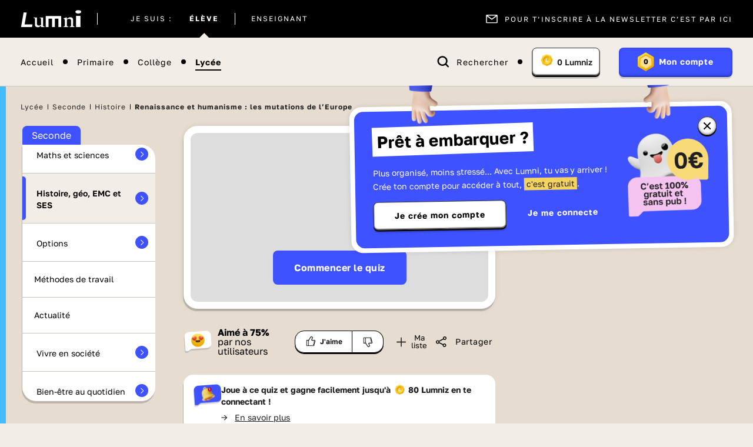

--- FILE ---
content_type: text/html; charset=UTF-8
request_url: https://www.lumni.fr/quiz/renaissance-et-humanisme-les-mutations-de-l-europe
body_size: 35742
content:
<!DOCTYPE html><html lang="fr"><head><meta charset="UTF-8"><script type="text/javascript">(window.NREUM||(NREUM={})).init={ajax:{deny_list:["bam.nr-data.net"]},feature_flags:["soft_nav"]};(window.NREUM||(NREUM={})).loader_config={licenseKey:"048e346e0d",applicationID:"386790329",browserID:"1133818543"};;/*! For license information please see nr-loader-rum-1.303.0.min.js.LICENSE.txt */
(()=>{var e,t,r={122:(e,t,r)=>{"use strict";r.d(t,{a:()=>i});var n=r(944);function i(e,t){try{if(!e||"object"!=typeof e)return(0,n.R)(3);if(!t||"object"!=typeof t)return(0,n.R)(4);const r=Object.create(Object.getPrototypeOf(t),Object.getOwnPropertyDescriptors(t)),a=0===Object.keys(r).length?e:r;for(let o in a)if(void 0!==e[o])try{if(null===e[o]){r[o]=null;continue}Array.isArray(e[o])&&Array.isArray(t[o])?r[o]=Array.from(new Set([...e[o],...t[o]])):"object"==typeof e[o]&&"object"==typeof t[o]?r[o]=i(e[o],t[o]):r[o]=e[o]}catch(e){r[o]||(0,n.R)(1,e)}return r}catch(e){(0,n.R)(2,e)}}},154:(e,t,r)=>{"use strict";r.d(t,{OF:()=>c,RI:()=>i,WN:()=>u,bv:()=>a,gm:()=>o,mw:()=>s,sb:()=>d});var n=r(863);const i="undefined"!=typeof window&&!!window.document,a="undefined"!=typeof WorkerGlobalScope&&("undefined"!=typeof self&&self instanceof WorkerGlobalScope&&self.navigator instanceof WorkerNavigator||"undefined"!=typeof globalThis&&globalThis instanceof WorkerGlobalScope&&globalThis.navigator instanceof WorkerNavigator),o=i?window:"undefined"!=typeof WorkerGlobalScope&&("undefined"!=typeof self&&self instanceof WorkerGlobalScope&&self||"undefined"!=typeof globalThis&&globalThis instanceof WorkerGlobalScope&&globalThis),s=Boolean("hidden"===o?.document?.visibilityState),c=/iPad|iPhone|iPod/.test(o.navigator?.userAgent),d=c&&"undefined"==typeof SharedWorker,u=((()=>{const e=o.navigator?.userAgent?.match(/Firefox[/\s](\d+\.\d+)/);Array.isArray(e)&&e.length>=2&&e[1]})(),Date.now()-(0,n.t)())},163:(e,t,r)=>{"use strict";r.d(t,{j:()=>E});var n=r(384),i=r(741);var a=r(555);r(860).K7.genericEvents;const o="experimental.resources",s="register",c=e=>{if(!e||"string"!=typeof e)return!1;try{document.createDocumentFragment().querySelector(e)}catch{return!1}return!0};var d=r(614),u=r(944),l=r(122);const f="[data-nr-mask]",g=e=>(0,l.a)(e,(()=>{const e={feature_flags:[],experimental:{allow_registered_children:!1,resources:!1},mask_selector:"*",block_selector:"[data-nr-block]",mask_input_options:{color:!1,date:!1,"datetime-local":!1,email:!1,month:!1,number:!1,range:!1,search:!1,tel:!1,text:!1,time:!1,url:!1,week:!1,textarea:!1,select:!1,password:!0}};return{ajax:{deny_list:void 0,block_internal:!0,enabled:!0,autoStart:!0},api:{get allow_registered_children(){return e.feature_flags.includes(s)||e.experimental.allow_registered_children},set allow_registered_children(t){e.experimental.allow_registered_children=t},duplicate_registered_data:!1},browser_consent_mode:{enabled:!1},distributed_tracing:{enabled:void 0,exclude_newrelic_header:void 0,cors_use_newrelic_header:void 0,cors_use_tracecontext_headers:void 0,allowed_origins:void 0},get feature_flags(){return e.feature_flags},set feature_flags(t){e.feature_flags=t},generic_events:{enabled:!0,autoStart:!0},harvest:{interval:30},jserrors:{enabled:!0,autoStart:!0},logging:{enabled:!0,autoStart:!0},metrics:{enabled:!0,autoStart:!0},obfuscate:void 0,page_action:{enabled:!0},page_view_event:{enabled:!0,autoStart:!0},page_view_timing:{enabled:!0,autoStart:!0},performance:{capture_marks:!1,capture_measures:!1,capture_detail:!0,resources:{get enabled(){return e.feature_flags.includes(o)||e.experimental.resources},set enabled(t){e.experimental.resources=t},asset_types:[],first_party_domains:[],ignore_newrelic:!0}},privacy:{cookies_enabled:!0},proxy:{assets:void 0,beacon:void 0},session:{expiresMs:d.wk,inactiveMs:d.BB},session_replay:{autoStart:!0,enabled:!1,preload:!1,sampling_rate:10,error_sampling_rate:100,collect_fonts:!1,inline_images:!1,fix_stylesheets:!0,mask_all_inputs:!0,get mask_text_selector(){return e.mask_selector},set mask_text_selector(t){c(t)?e.mask_selector="".concat(t,",").concat(f):""===t||null===t?e.mask_selector=f:(0,u.R)(5,t)},get block_class(){return"nr-block"},get ignore_class(){return"nr-ignore"},get mask_text_class(){return"nr-mask"},get block_selector(){return e.block_selector},set block_selector(t){c(t)?e.block_selector+=",".concat(t):""!==t&&(0,u.R)(6,t)},get mask_input_options(){return e.mask_input_options},set mask_input_options(t){t&&"object"==typeof t?e.mask_input_options={...t,password:!0}:(0,u.R)(7,t)}},session_trace:{enabled:!0,autoStart:!0},soft_navigations:{enabled:!0,autoStart:!0},spa:{enabled:!0,autoStart:!0},ssl:void 0,user_actions:{enabled:!0,elementAttributes:["id","className","tagName","type"]}}})());var p=r(154),h=r(324);let m=0;const v={buildEnv:h.F3,distMethod:h.Xs,version:h.xv,originTime:p.WN},b={consented:!1},y={appMetadata:{},get consented(){return this.session?.state?.consent||b.consented},set consented(e){b.consented=e},customTransaction:void 0,denyList:void 0,disabled:!1,harvester:void 0,isolatedBacklog:!1,isRecording:!1,loaderType:void 0,maxBytes:3e4,obfuscator:void 0,onerror:void 0,ptid:void 0,releaseIds:{},session:void 0,timeKeeper:void 0,registeredEntities:[],jsAttributesMetadata:{bytes:0},get harvestCount(){return++m}},_=e=>{const t=(0,l.a)(e,y),r=Object.keys(v).reduce((e,t)=>(e[t]={value:v[t],writable:!1,configurable:!0,enumerable:!0},e),{});return Object.defineProperties(t,r)};var w=r(701);const x=e=>{const t=e.startsWith("http");e+="/",r.p=t?e:"https://"+e};var S=r(836),k=r(241);const R={accountID:void 0,trustKey:void 0,agentID:void 0,licenseKey:void 0,applicationID:void 0,xpid:void 0},A=e=>(0,l.a)(e,R),T=new Set;function E(e,t={},r,o){let{init:s,info:c,loader_config:d,runtime:u={},exposed:l=!0}=t;if(!c){const e=(0,n.pV)();s=e.init,c=e.info,d=e.loader_config}e.init=g(s||{}),e.loader_config=A(d||{}),c.jsAttributes??={},p.bv&&(c.jsAttributes.isWorker=!0),e.info=(0,a.D)(c);const f=e.init,h=[c.beacon,c.errorBeacon];T.has(e.agentIdentifier)||(f.proxy.assets&&(x(f.proxy.assets),h.push(f.proxy.assets)),f.proxy.beacon&&h.push(f.proxy.beacon),e.beacons=[...h],function(e){const t=(0,n.pV)();Object.getOwnPropertyNames(i.W.prototype).forEach(r=>{const n=i.W.prototype[r];if("function"!=typeof n||"constructor"===n)return;let a=t[r];e[r]&&!1!==e.exposed&&"micro-agent"!==e.runtime?.loaderType&&(t[r]=(...t)=>{const n=e[r](...t);return a?a(...t):n})})}(e),(0,n.US)("activatedFeatures",w.B),e.runSoftNavOverSpa&&=!0===f.soft_navigations.enabled&&f.feature_flags.includes("soft_nav")),u.denyList=[...f.ajax.deny_list||[],...f.ajax.block_internal?h:[]],u.ptid=e.agentIdentifier,u.loaderType=r,e.runtime=_(u),T.has(e.agentIdentifier)||(e.ee=S.ee.get(e.agentIdentifier),e.exposed=l,(0,k.W)({agentIdentifier:e.agentIdentifier,drained:!!w.B?.[e.agentIdentifier],type:"lifecycle",name:"initialize",feature:void 0,data:e.config})),T.add(e.agentIdentifier)}},234:(e,t,r)=>{"use strict";r.d(t,{W:()=>a});var n=r(836),i=r(687);class a{constructor(e,t){this.agentIdentifier=e,this.ee=n.ee.get(e),this.featureName=t,this.blocked=!1}deregisterDrain(){(0,i.x3)(this.agentIdentifier,this.featureName)}}},241:(e,t,r)=>{"use strict";r.d(t,{W:()=>a});var n=r(154);const i="newrelic";function a(e={}){try{n.gm.dispatchEvent(new CustomEvent(i,{detail:e}))}catch(e){}}},261:(e,t,r)=>{"use strict";r.d(t,{$9:()=>d,BL:()=>s,CH:()=>g,Dl:()=>_,Fw:()=>y,PA:()=>m,Pl:()=>n,Pv:()=>k,Tb:()=>l,U2:()=>a,V1:()=>S,Wb:()=>x,bt:()=>b,cD:()=>v,d3:()=>w,dT:()=>c,eY:()=>p,fF:()=>f,hG:()=>i,k6:()=>o,nb:()=>h,o5:()=>u});const n="api-",i="addPageAction",a="addToTrace",o="addRelease",s="finished",c="interaction",d="log",u="noticeError",l="pauseReplay",f="recordCustomEvent",g="recordReplay",p="register",h="setApplicationVersion",m="setCurrentRouteName",v="setCustomAttribute",b="setErrorHandler",y="setPageViewName",_="setUserId",w="start",x="wrapLogger",S="measure",k="consent"},289:(e,t,r)=>{"use strict";r.d(t,{GG:()=>a,Qr:()=>s,sB:()=>o});var n=r(878);function i(){return"undefined"==typeof document||"complete"===document.readyState}function a(e,t){if(i())return e();(0,n.sp)("load",e,t)}function o(e){if(i())return e();(0,n.DD)("DOMContentLoaded",e)}function s(e){if(i())return e();(0,n.sp)("popstate",e)}},324:(e,t,r)=>{"use strict";r.d(t,{F3:()=>i,Xs:()=>a,xv:()=>n});const n="1.303.0",i="PROD",a="CDN"},374:(e,t,r)=>{r.nc=(()=>{try{return document?.currentScript?.nonce}catch(e){}return""})()},384:(e,t,r)=>{"use strict";r.d(t,{NT:()=>o,US:()=>u,Zm:()=>s,bQ:()=>d,dV:()=>c,pV:()=>l});var n=r(154),i=r(863),a=r(910);const o={beacon:"bam.nr-data.net",errorBeacon:"bam.nr-data.net"};function s(){return n.gm.NREUM||(n.gm.NREUM={}),void 0===n.gm.newrelic&&(n.gm.newrelic=n.gm.NREUM),n.gm.NREUM}function c(){let e=s();return e.o||(e.o={ST:n.gm.setTimeout,SI:n.gm.setImmediate||n.gm.setInterval,CT:n.gm.clearTimeout,XHR:n.gm.XMLHttpRequest,REQ:n.gm.Request,EV:n.gm.Event,PR:n.gm.Promise,MO:n.gm.MutationObserver,FETCH:n.gm.fetch,WS:n.gm.WebSocket},(0,a.i)(...Object.values(e.o))),e}function d(e,t){let r=s();r.initializedAgents??={},t.initializedAt={ms:(0,i.t)(),date:new Date},r.initializedAgents[e]=t}function u(e,t){s()[e]=t}function l(){return function(){let e=s();const t=e.info||{};e.info={beacon:o.beacon,errorBeacon:o.errorBeacon,...t}}(),function(){let e=s();const t=e.init||{};e.init={...t}}(),c(),function(){let e=s();const t=e.loader_config||{};e.loader_config={...t}}(),s()}},389:(e,t,r)=>{"use strict";function n(e,t=500,r={}){const n=r?.leading||!1;let i;return(...r)=>{n&&void 0===i&&(e.apply(this,r),i=setTimeout(()=>{i=clearTimeout(i)},t)),n||(clearTimeout(i),i=setTimeout(()=>{e.apply(this,r)},t))}}function i(e){let t=!1;return(...r)=>{t||(t=!0,e.apply(this,r))}}r.d(t,{J:()=>i,s:()=>n})},555:(e,t,r)=>{"use strict";r.d(t,{D:()=>s,f:()=>o});var n=r(384),i=r(122);const a={beacon:n.NT.beacon,errorBeacon:n.NT.errorBeacon,licenseKey:void 0,applicationID:void 0,sa:void 0,queueTime:void 0,applicationTime:void 0,ttGuid:void 0,user:void 0,account:void 0,product:void 0,extra:void 0,jsAttributes:{},userAttributes:void 0,atts:void 0,transactionName:void 0,tNamePlain:void 0};function o(e){try{return!!e.licenseKey&&!!e.errorBeacon&&!!e.applicationID}catch(e){return!1}}const s=e=>(0,i.a)(e,a)},566:(e,t,r)=>{"use strict";r.d(t,{LA:()=>s,bz:()=>o});var n=r(154);const i="xxxxxxxx-xxxx-4xxx-yxxx-xxxxxxxxxxxx";function a(e,t){return e?15&e[t]:16*Math.random()|0}function o(){const e=n.gm?.crypto||n.gm?.msCrypto;let t,r=0;return e&&e.getRandomValues&&(t=e.getRandomValues(new Uint8Array(30))),i.split("").map(e=>"x"===e?a(t,r++).toString(16):"y"===e?(3&a()|8).toString(16):e).join("")}function s(e){const t=n.gm?.crypto||n.gm?.msCrypto;let r,i=0;t&&t.getRandomValues&&(r=t.getRandomValues(new Uint8Array(e)));const o=[];for(var s=0;s<e;s++)o.push(a(r,i++).toString(16));return o.join("")}},606:(e,t,r)=>{"use strict";r.d(t,{i:()=>a});var n=r(908);a.on=o;var i=a.handlers={};function a(e,t,r,a){o(a||n.d,i,e,t,r)}function o(e,t,r,i,a){a||(a="feature"),e||(e=n.d);var o=t[a]=t[a]||{};(o[r]=o[r]||[]).push([e,i])}},607:(e,t,r)=>{"use strict";r.d(t,{W:()=>n});const n=(0,r(566).bz)()},614:(e,t,r)=>{"use strict";r.d(t,{BB:()=>o,H3:()=>n,g:()=>d,iL:()=>c,tS:()=>s,uh:()=>i,wk:()=>a});const n="NRBA",i="SESSION",a=144e5,o=18e5,s={STARTED:"session-started",PAUSE:"session-pause",RESET:"session-reset",RESUME:"session-resume",UPDATE:"session-update"},c={SAME_TAB:"same-tab",CROSS_TAB:"cross-tab"},d={OFF:0,FULL:1,ERROR:2}},630:(e,t,r)=>{"use strict";r.d(t,{T:()=>n});const n=r(860).K7.pageViewEvent},646:(e,t,r)=>{"use strict";r.d(t,{y:()=>n});class n{constructor(e){this.contextId=e}}},687:(e,t,r)=>{"use strict";r.d(t,{Ak:()=>d,Ze:()=>f,x3:()=>u});var n=r(241),i=r(836),a=r(606),o=r(860),s=r(646);const c={};function d(e,t){const r={staged:!1,priority:o.P3[t]||0};l(e),c[e].get(t)||c[e].set(t,r)}function u(e,t){e&&c[e]&&(c[e].get(t)&&c[e].delete(t),p(e,t,!1),c[e].size&&g(e))}function l(e){if(!e)throw new Error("agentIdentifier required");c[e]||(c[e]=new Map)}function f(e="",t="feature",r=!1){if(l(e),!e||!c[e].get(t)||r)return p(e,t);c[e].get(t).staged=!0,g(e)}function g(e){const t=Array.from(c[e]);t.every(([e,t])=>t.staged)&&(t.sort((e,t)=>e[1].priority-t[1].priority),t.forEach(([t])=>{c[e].delete(t),p(e,t)}))}function p(e,t,r=!0){const o=e?i.ee.get(e):i.ee,c=a.i.handlers;if(!o.aborted&&o.backlog&&c){if((0,n.W)({agentIdentifier:e,type:"lifecycle",name:"drain",feature:t}),r){const e=o.backlog[t],r=c[t];if(r){for(let t=0;e&&t<e.length;++t)h(e[t],r);Object.entries(r).forEach(([e,t])=>{Object.values(t||{}).forEach(t=>{t[0]?.on&&t[0]?.context()instanceof s.y&&t[0].on(e,t[1])})})}}o.isolatedBacklog||delete c[t],o.backlog[t]=null,o.emit("drain-"+t,[])}}function h(e,t){var r=e[1];Object.values(t[r]||{}).forEach(t=>{var r=e[0];if(t[0]===r){var n=t[1],i=e[3],a=e[2];n.apply(i,a)}})}},699:(e,t,r)=>{"use strict";r.d(t,{It:()=>a,KC:()=>s,No:()=>i,qh:()=>o});var n=r(860);const i=16e3,a=1e6,o="SESSION_ERROR",s={[n.K7.logging]:!0,[n.K7.genericEvents]:!1,[n.K7.jserrors]:!1,[n.K7.ajax]:!1}},701:(e,t,r)=>{"use strict";r.d(t,{B:()=>a,t:()=>o});var n=r(241);const i=new Set,a={};function o(e,t){const r=t.agentIdentifier;a[r]??={},e&&"object"==typeof e&&(i.has(r)||(t.ee.emit("rumresp",[e]),a[r]=e,i.add(r),(0,n.W)({agentIdentifier:r,loaded:!0,drained:!0,type:"lifecycle",name:"load",feature:void 0,data:e})))}},741:(e,t,r)=>{"use strict";r.d(t,{W:()=>a});var n=r(944),i=r(261);class a{#e(e,...t){if(this[e]!==a.prototype[e])return this[e](...t);(0,n.R)(35,e)}addPageAction(e,t){return this.#e(i.hG,e,t)}register(e){return this.#e(i.eY,e)}recordCustomEvent(e,t){return this.#e(i.fF,e,t)}setPageViewName(e,t){return this.#e(i.Fw,e,t)}setCustomAttribute(e,t,r){return this.#e(i.cD,e,t,r)}noticeError(e,t){return this.#e(i.o5,e,t)}setUserId(e){return this.#e(i.Dl,e)}setApplicationVersion(e){return this.#e(i.nb,e)}setErrorHandler(e){return this.#e(i.bt,e)}addRelease(e,t){return this.#e(i.k6,e,t)}log(e,t){return this.#e(i.$9,e,t)}start(){return this.#e(i.d3)}finished(e){return this.#e(i.BL,e)}recordReplay(){return this.#e(i.CH)}pauseReplay(){return this.#e(i.Tb)}addToTrace(e){return this.#e(i.U2,e)}setCurrentRouteName(e){return this.#e(i.PA,e)}interaction(e){return this.#e(i.dT,e)}wrapLogger(e,t,r){return this.#e(i.Wb,e,t,r)}measure(e,t){return this.#e(i.V1,e,t)}consent(e){return this.#e(i.Pv,e)}}},773:(e,t,r)=>{"use strict";r.d(t,{z_:()=>a,XG:()=>s,TZ:()=>n,rs:()=>i,xV:()=>o});r(154),r(566),r(384);const n=r(860).K7.metrics,i="sm",a="cm",o="storeSupportabilityMetrics",s="storeEventMetrics"},782:(e,t,r)=>{"use strict";r.d(t,{T:()=>n});const n=r(860).K7.pageViewTiming},836:(e,t,r)=>{"use strict";r.d(t,{P:()=>s,ee:()=>c});var n=r(384),i=r(990),a=r(646),o=r(607);const s="nr@context:".concat(o.W),c=function e(t,r){var n={},o={},u={},l=!1;try{l=16===r.length&&d.initializedAgents?.[r]?.runtime.isolatedBacklog}catch(e){}var f={on:p,addEventListener:p,removeEventListener:function(e,t){var r=n[e];if(!r)return;for(var i=0;i<r.length;i++)r[i]===t&&r.splice(i,1)},emit:function(e,r,n,i,a){!1!==a&&(a=!0);if(c.aborted&&!i)return;t&&a&&t.emit(e,r,n);var s=g(n);h(e).forEach(e=>{e.apply(s,r)});var d=v()[o[e]];d&&d.push([f,e,r,s]);return s},get:m,listeners:h,context:g,buffer:function(e,t){const r=v();if(t=t||"feature",f.aborted)return;Object.entries(e||{}).forEach(([e,n])=>{o[n]=t,t in r||(r[t]=[])})},abort:function(){f._aborted=!0,Object.keys(f.backlog).forEach(e=>{delete f.backlog[e]})},isBuffering:function(e){return!!v()[o[e]]},debugId:r,backlog:l?{}:t&&"object"==typeof t.backlog?t.backlog:{},isolatedBacklog:l};return Object.defineProperty(f,"aborted",{get:()=>{let e=f._aborted||!1;return e||(t&&(e=t.aborted),e)}}),f;function g(e){return e&&e instanceof a.y?e:e?(0,i.I)(e,s,()=>new a.y(s)):new a.y(s)}function p(e,t){n[e]=h(e).concat(t)}function h(e){return n[e]||[]}function m(t){return u[t]=u[t]||e(f,t)}function v(){return f.backlog}}(void 0,"globalEE"),d=(0,n.Zm)();d.ee||(d.ee=c)},843:(e,t,r)=>{"use strict";r.d(t,{u:()=>i});var n=r(878);function i(e,t=!1,r,i){(0,n.DD)("visibilitychange",function(){if(t)return void("hidden"===document.visibilityState&&e());e(document.visibilityState)},r,i)}},860:(e,t,r)=>{"use strict";r.d(t,{$J:()=>u,K7:()=>c,P3:()=>d,XX:()=>i,Yy:()=>s,df:()=>a,qY:()=>n,v4:()=>o});const n="events",i="jserrors",a="browser/blobs",o="rum",s="browser/logs",c={ajax:"ajax",genericEvents:"generic_events",jserrors:i,logging:"logging",metrics:"metrics",pageAction:"page_action",pageViewEvent:"page_view_event",pageViewTiming:"page_view_timing",sessionReplay:"session_replay",sessionTrace:"session_trace",softNav:"soft_navigations",spa:"spa"},d={[c.pageViewEvent]:1,[c.pageViewTiming]:2,[c.metrics]:3,[c.jserrors]:4,[c.spa]:5,[c.ajax]:6,[c.sessionTrace]:7,[c.softNav]:8,[c.sessionReplay]:9,[c.logging]:10,[c.genericEvents]:11},u={[c.pageViewEvent]:o,[c.pageViewTiming]:n,[c.ajax]:n,[c.spa]:n,[c.softNav]:n,[c.metrics]:i,[c.jserrors]:i,[c.sessionTrace]:a,[c.sessionReplay]:a,[c.logging]:s,[c.genericEvents]:"ins"}},863:(e,t,r)=>{"use strict";function n(){return Math.floor(performance.now())}r.d(t,{t:()=>n})},878:(e,t,r)=>{"use strict";function n(e,t){return{capture:e,passive:!1,signal:t}}function i(e,t,r=!1,i){window.addEventListener(e,t,n(r,i))}function a(e,t,r=!1,i){document.addEventListener(e,t,n(r,i))}r.d(t,{DD:()=>a,jT:()=>n,sp:()=>i})},908:(e,t,r)=>{"use strict";r.d(t,{d:()=>n,p:()=>i});var n=r(836).ee.get("handle");function i(e,t,r,i,a){a?(a.buffer([e],i),a.emit(e,t,r)):(n.buffer([e],i),n.emit(e,t,r))}},910:(e,t,r)=>{"use strict";r.d(t,{i:()=>a});var n=r(944);const i=new Map;function a(...e){return e.every(e=>{if(i.has(e))return i.get(e);const t="function"==typeof e&&e.toString().includes("[native code]");return t||(0,n.R)(64,e?.name||e?.toString()),i.set(e,t),t})}},944:(e,t,r)=>{"use strict";r.d(t,{R:()=>i});var n=r(241);function i(e,t){"function"==typeof console.debug&&(console.debug("New Relic Warning: https://github.com/newrelic/newrelic-browser-agent/blob/main/docs/warning-codes.md#".concat(e),t),(0,n.W)({agentIdentifier:null,drained:null,type:"data",name:"warn",feature:"warn",data:{code:e,secondary:t}}))}},990:(e,t,r)=>{"use strict";r.d(t,{I:()=>i});var n=Object.prototype.hasOwnProperty;function i(e,t,r){if(n.call(e,t))return e[t];var i=r();if(Object.defineProperty&&Object.keys)try{return Object.defineProperty(e,t,{value:i,writable:!0,enumerable:!1}),i}catch(e){}return e[t]=i,i}}},n={};function i(e){var t=n[e];if(void 0!==t)return t.exports;var a=n[e]={exports:{}};return r[e](a,a.exports,i),a.exports}i.m=r,i.d=(e,t)=>{for(var r in t)i.o(t,r)&&!i.o(e,r)&&Object.defineProperty(e,r,{enumerable:!0,get:t[r]})},i.f={},i.e=e=>Promise.all(Object.keys(i.f).reduce((t,r)=>(i.f[r](e,t),t),[])),i.u=e=>"nr-rum-1.303.0.min.js",i.o=(e,t)=>Object.prototype.hasOwnProperty.call(e,t),e={},t="NRBA-1.303.0.PROD:",i.l=(r,n,a,o)=>{if(e[r])e[r].push(n);else{var s,c;if(void 0!==a)for(var d=document.getElementsByTagName("script"),u=0;u<d.length;u++){var l=d[u];if(l.getAttribute("src")==r||l.getAttribute("data-webpack")==t+a){s=l;break}}if(!s){c=!0;var f={296:"sha512-DjFbtykbDCyUDGsp+l/dYhH0LhW/Jv9sDnc+aleTRmpV1ZRfyOeip4Sv4USz3Fk0DZCWshsM7d24cTr9Xf3L/A=="};(s=document.createElement("script")).charset="utf-8",i.nc&&s.setAttribute("nonce",i.nc),s.setAttribute("data-webpack",t+a),s.src=r,0!==s.src.indexOf(window.location.origin+"/")&&(s.crossOrigin="anonymous"),f[o]&&(s.integrity=f[o])}e[r]=[n];var g=(t,n)=>{s.onerror=s.onload=null,clearTimeout(p);var i=e[r];if(delete e[r],s.parentNode&&s.parentNode.removeChild(s),i&&i.forEach(e=>e(n)),t)return t(n)},p=setTimeout(g.bind(null,void 0,{type:"timeout",target:s}),12e4);s.onerror=g.bind(null,s.onerror),s.onload=g.bind(null,s.onload),c&&document.head.appendChild(s)}},i.r=e=>{"undefined"!=typeof Symbol&&Symbol.toStringTag&&Object.defineProperty(e,Symbol.toStringTag,{value:"Module"}),Object.defineProperty(e,"__esModule",{value:!0})},i.p="https://js-agent.newrelic.com/",(()=>{var e={374:0,840:0};i.f.j=(t,r)=>{var n=i.o(e,t)?e[t]:void 0;if(0!==n)if(n)r.push(n[2]);else{var a=new Promise((r,i)=>n=e[t]=[r,i]);r.push(n[2]=a);var o=i.p+i.u(t),s=new Error;i.l(o,r=>{if(i.o(e,t)&&(0!==(n=e[t])&&(e[t]=void 0),n)){var a=r&&("load"===r.type?"missing":r.type),o=r&&r.target&&r.target.src;s.message="Loading chunk "+t+" failed.\n("+a+": "+o+")",s.name="ChunkLoadError",s.type=a,s.request=o,n[1](s)}},"chunk-"+t,t)}};var t=(t,r)=>{var n,a,[o,s,c]=r,d=0;if(o.some(t=>0!==e[t])){for(n in s)i.o(s,n)&&(i.m[n]=s[n]);if(c)c(i)}for(t&&t(r);d<o.length;d++)a=o[d],i.o(e,a)&&e[a]&&e[a][0](),e[a]=0},r=self["webpackChunk:NRBA-1.303.0.PROD"]=self["webpackChunk:NRBA-1.303.0.PROD"]||[];r.forEach(t.bind(null,0)),r.push=t.bind(null,r.push.bind(r))})(),(()=>{"use strict";i(374);var e=i(566),t=i(741);class r extends t.W{agentIdentifier=(0,e.LA)(16)}var n=i(860);const a=Object.values(n.K7);var o=i(163);var s=i(908),c=i(863),d=i(261),u=i(241),l=i(944),f=i(701),g=i(773);function p(e,t,i,a){const o=a||i;!o||o[e]&&o[e]!==r.prototype[e]||(o[e]=function(){(0,s.p)(g.xV,["API/"+e+"/called"],void 0,n.K7.metrics,i.ee),(0,u.W)({agentIdentifier:i.agentIdentifier,drained:!!f.B?.[i.agentIdentifier],type:"data",name:"api",feature:d.Pl+e,data:{}});try{return t.apply(this,arguments)}catch(e){(0,l.R)(23,e)}})}function h(e,t,r,n,i){const a=e.info;null===r?delete a.jsAttributes[t]:a.jsAttributes[t]=r,(i||null===r)&&(0,s.p)(d.Pl+n,[(0,c.t)(),t,r],void 0,"session",e.ee)}var m=i(687),v=i(234),b=i(289),y=i(154),_=i(384);const w=e=>y.RI&&!0===e?.privacy.cookies_enabled;function x(e){return!!(0,_.dV)().o.MO&&w(e)&&!0===e?.session_trace.enabled}var S=i(389),k=i(699);class R extends v.W{constructor(e,t){super(e.agentIdentifier,t),this.agentRef=e,this.abortHandler=void 0,this.featAggregate=void 0,this.loadedSuccessfully=void 0,this.onAggregateImported=new Promise(e=>{this.loadedSuccessfully=e}),this.deferred=Promise.resolve(),!1===e.init[this.featureName].autoStart?this.deferred=new Promise((t,r)=>{this.ee.on("manual-start-all",(0,S.J)(()=>{(0,m.Ak)(e.agentIdentifier,this.featureName),t()}))}):(0,m.Ak)(e.agentIdentifier,t)}importAggregator(e,t,r={}){if(this.featAggregate)return;const n=async()=>{let n;await this.deferred;try{if(w(e.init)){const{setupAgentSession:t}=await i.e(296).then(i.bind(i,305));n=t(e)}}catch(e){(0,l.R)(20,e),this.ee.emit("internal-error",[e]),(0,s.p)(k.qh,[e],void 0,this.featureName,this.ee)}try{if(!this.#t(this.featureName,n,e.init))return(0,m.Ze)(this.agentIdentifier,this.featureName),void this.loadedSuccessfully(!1);const{Aggregate:i}=await t();this.featAggregate=new i(e,r),e.runtime.harvester.initializedAggregates.push(this.featAggregate),this.loadedSuccessfully(!0)}catch(e){(0,l.R)(34,e),this.abortHandler?.(),(0,m.Ze)(this.agentIdentifier,this.featureName,!0),this.loadedSuccessfully(!1),this.ee&&this.ee.abort()}};y.RI?(0,b.GG)(()=>n(),!0):n()}#t(e,t,r){if(this.blocked)return!1;switch(e){case n.K7.sessionReplay:return x(r)&&!!t;case n.K7.sessionTrace:return!!t;default:return!0}}}var A=i(630),T=i(614);class E extends R{static featureName=A.T;constructor(e){var t;super(e,A.T),this.setupInspectionEvents(e.agentIdentifier),t=e,p(d.Fw,function(e,r){"string"==typeof e&&("/"!==e.charAt(0)&&(e="/"+e),t.runtime.customTransaction=(r||"http://custom.transaction")+e,(0,s.p)(d.Pl+d.Fw,[(0,c.t)()],void 0,void 0,t.ee))},t),this.importAggregator(e,()=>i.e(296).then(i.bind(i,108)))}setupInspectionEvents(e){const t=(t,r)=>{t&&(0,u.W)({agentIdentifier:e,timeStamp:t.timeStamp,loaded:"complete"===t.target.readyState,type:"window",name:r,data:t.target.location+""})};(0,b.sB)(e=>{t(e,"DOMContentLoaded")}),(0,b.GG)(e=>{t(e,"load")}),(0,b.Qr)(e=>{t(e,"navigate")}),this.ee.on(T.tS.UPDATE,(t,r)=>{(0,u.W)({agentIdentifier:e,type:"lifecycle",name:"session",data:r})})}}var N=i(843),j=i(878),I=i(782);class P extends R{static featureName=I.T;constructor(e){super(e,I.T),y.RI&&((0,N.u)(()=>(0,s.p)("docHidden",[(0,c.t)()],void 0,I.T,this.ee),!0),(0,j.sp)("pagehide",()=>(0,s.p)("winPagehide",[(0,c.t)()],void 0,I.T,this.ee)),this.importAggregator(e,()=>i.e(296).then(i.bind(i,350))))}}class O extends R{static featureName=g.TZ;constructor(e){super(e,g.TZ),y.RI&&document.addEventListener("securitypolicyviolation",e=>{(0,s.p)(g.xV,["Generic/CSPViolation/Detected"],void 0,this.featureName,this.ee)}),this.importAggregator(e,()=>i.e(296).then(i.bind(i,623)))}}new class extends r{constructor(e){var t;(super(),y.gm)?(this.features={},(0,_.bQ)(this.agentIdentifier,this),this.desiredFeatures=new Set(e.features||[]),this.desiredFeatures.add(E),this.runSoftNavOverSpa=[...this.desiredFeatures].some(e=>e.featureName===n.K7.softNav),(0,o.j)(this,e,e.loaderType||"agent"),t=this,p(d.cD,function(e,r,n=!1){if("string"==typeof e){if(["string","number","boolean"].includes(typeof r)||null===r)return h(t,e,r,d.cD,n);(0,l.R)(40,typeof r)}else(0,l.R)(39,typeof e)},t),function(e){p(d.Dl,function(t){if("string"==typeof t||null===t)return h(e,"enduser.id",t,d.Dl,!0);(0,l.R)(41,typeof t)},e)}(this),function(e){p(d.nb,function(t){if("string"==typeof t||null===t)return h(e,"application.version",t,d.nb,!1);(0,l.R)(42,typeof t)},e)}(this),function(e){p(d.d3,function(){e.ee.emit("manual-start-all")},e)}(this),function(e){p(d.Pv,function(t=!0){if("boolean"==typeof t){if((0,s.p)(d.Pl+d.Pv,[t],void 0,"session",e.ee),e.runtime.consented=t,t){const t=e.features.page_view_event;t.onAggregateImported.then(e=>{const r=t.featAggregate;e&&!r.sentRum&&r.sendRum()})}}else(0,l.R)(65,typeof t)},e)}(this),this.run()):(0,l.R)(21)}get config(){return{info:this.info,init:this.init,loader_config:this.loader_config,runtime:this.runtime}}get api(){return this}run(){try{const e=function(e){const t={};return a.forEach(r=>{t[r]=!!e[r]?.enabled}),t}(this.init),t=[...this.desiredFeatures];t.sort((e,t)=>n.P3[e.featureName]-n.P3[t.featureName]),t.forEach(t=>{if(!e[t.featureName]&&t.featureName!==n.K7.pageViewEvent)return;if(this.runSoftNavOverSpa&&t.featureName===n.K7.spa)return;if(!this.runSoftNavOverSpa&&t.featureName===n.K7.softNav)return;const r=function(e){switch(e){case n.K7.ajax:return[n.K7.jserrors];case n.K7.sessionTrace:return[n.K7.ajax,n.K7.pageViewEvent];case n.K7.sessionReplay:return[n.K7.sessionTrace];case n.K7.pageViewTiming:return[n.K7.pageViewEvent];default:return[]}}(t.featureName).filter(e=>!(e in this.features));r.length>0&&(0,l.R)(36,{targetFeature:t.featureName,missingDependencies:r}),this.features[t.featureName]=new t(this)})}catch(e){(0,l.R)(22,e);for(const e in this.features)this.features[e].abortHandler?.();const t=(0,_.Zm)();delete t.initializedAgents[this.agentIdentifier]?.features,delete this.sharedAggregator;return t.ee.get(this.agentIdentifier).abort(),!1}}}({features:[E,P,O],loaderType:"lite"})})()})();</script><meta name="viewport" content="width=device-width, initial-scale=1, maximum-scale=3.0"><meta name="theme-color" content="#000"><title>Renaissance et humanisme : les mutations de l’Europe - Quiz Histoire | Lumni</title><meta name="description" content="Le XVe siècle voit naître de grands savants, des traducteurs, mais aussi des inventeurs ou encore des artistes qui vont révolutionner leurs disciplines. Latiniste, h"><!-- Facebook OG --><meta property="fb:app_id" content="483074148887671" /><meta property="og:title" content="Renaissance et humanisme : les mutations de l’Europe"/><meta property="og:url" content="https://www.lumni.fr/quiz/renaissance-et-humanisme-les-mutations-de-l-europe"/><meta property="og:description" content="Le XVe siècle voit naître de grands savants, des traducteurs, mais aussi des inventeurs ou encore des artistes qui vont révolutionner leu..."/><meta property="og:type" content="article"/><meta property="og:image" content="https://medias.lumni.fr/ATE9QRHMfSYbkwhSZlo5Wf6bvnk/1200x630/filters:focal(296460x-92130:296459x0):quality(90):max_bytes(120000)/6303aa2426b17b48f9095a49"/><meta property="og:image:width" content="1200"/><meta property="og:image:height" content="630"/><meta property="og:locale" content="fr_FR"/><!-- Twitter meta --><meta name="twitter:card" content="summary_large_image"><meta name="twitter:site" content="@LumniFR"><meta name="twitter:creator" content="@LumniFR"><meta name="twitter:title" content="Renaissance et humanisme : les mutations de l’Europe"/><meta name="twitter:description" content="Le XVe siècle voit naître de grands savants, des traducteurs, mais aussi des inventeurs ou encore des artistes qui vont révolutionner leu..."/><meta name="twitter:image" content="https://medias.lumni.fr/ATE9QRHMfSYbkwhSZlo5Wf6bvnk/1200x630/filters:focal(296460x-92130:296459x0):quality(90):max_bytes(120000)/6303aa2426b17b48f9095a49"/><meta name="google-site-verification" content="FvhTTCoT-x5_LbPf7d0R4CgcsDLUprSYkyP-XAqdkD4"/><link rel="icon" href="/images/favicons/favicon_lumni.svg"/><link rel="apple-touch-icon" href="/images/pwa/lumni-128x128.png"><link rel="manifest" href="/manifest.webmanifest"><link rel="canonical" href="https://www.lumni.fr/quiz/renaissance-et-humanisme-les-mutations-de-l-europe"/><link rel="preload" href="https://medias.lumni.fr/vs0Qo9be8hQRsfE1o14iqZGJRx4/708x398/filters:focal(0x0:0x0):quality(85):max_bytes(120000)/6303aa2426b17b48f9095a49" as="image"><link rel="preload" href="/fonts/Golos-regular.woff2" as="font" type="font/woff2" crossorigin><link rel="preload" href="/fonts/Golos-semiBold.woff2" as="font" type="font/woff2" crossorigin><link rel="preload" href="/fonts/Golos-bold.woff2" as="font" type="font/woff2" crossorigin><link rel="stylesheet" href="/build/index_build.a2c5aaba1794f4ed4058d5b69074a6cd.css"><script type="application/ld+json" defer>
    {
      "@context": "https://schema.org",
      "@type": "Organization",
      "url": "https://www.lumni.fr",
      "logo": "https://www.lumni.fr/images/app/lumni.png",
      "name": "Lumni",
      "sameAs": [
        "https://www.instagram.com/lumnifr/",
        "https://twitter.com/LumniFR",
        "https://www.facebook.com/lumnifr/",
        "https://www.youtube.com/user/francetveducation"
      ]
    }
</script><script type="application/ld+json" defer>
    {
        "@context": "https://schema.org",
        "@type": "WebSite",
        "url": "https://www.lumni.fr/",
        "name": "Lumni",
        "potentialAction": {
            "@type": "SearchAction",
            "target": {
                "@type": "EntryPoint",
                "urlTemplate": "https://www.lumni.fr/recherche?query={search_term_string}"
            },
            "query-input": "required name=search_term_string"
        }
    }
</script><script type="application/ld+json" defer>{"@context":"https:\/\/schema.org","@type":"BreadcrumbList","itemListElement":[{"@type":"ListItem","position":1,"name":"Lycée","item":"http:\/\/www.lumni.fr\/lycee"},{"@type":"ListItem","position":2,"name":"Seconde","item":"http:\/\/www.lumni.fr\/lycee\/seconde"},{"@type":"ListItem","position":3,"name":"Histoire","item":"http:\/\/www.lumni.fr\/lycee\/seconde\/histoire"},{"@type":"ListItem","position":4,"name":"Xve-xvie-siecles-un-nouveau-rapport-au-monde-un-temps-de-mutation-intellectuelle","item":"http:\/\/www.lumni.fr\/lycee\/seconde\/histoire\/xve-xvie-siecles-un-nouveau-rapport-au-monde-un-temps-de-mutation-intellectuelle"},{"@type":"ListItem","position":5,"name":"Renaissance et humanisme : les mutations de l’Europe"}]}</script><script defer>window.gdprAppliesGlobally = true;
  (function () {
    function a(e) {
      if (!window.frames[e]) {
        if (document.body && document.body.firstChild) {
          var t = document.body;
          var n = document.createElement('iframe');
          n.style.display = 'none';
          n.name = e;
          n.title = e;
          t.insertBefore(n, t.firstChild);
        }
        else {setTimeout(function () {a(e);}, 5);}
      }
    }

    function e(n, r, o, c, s) {
      function e(e, t, n, a) {
        if (typeof n !== 'function') {return;}
        if (!window[r]) {window[r] = [];}
        var i = false;
        if (s) {i = s(e, t, n);}
        if (!i) {window[r].push({ command: e, parameter: t, callback: n, version: a });}
      }

      e.stub = true;

      function t(a) {
        if (!window[n] || window[n].stub !== true) {return;}
        if (!a.data) {return;}
        var i = typeof a.data === 'string';
        var e;
        try {e = i ? JSON.parse(a.data) : a.data;} catch (t) {return;}
        if (e[o]) {
          var r = e[o];
          window[n](r.command, r.parameter, function (e, t) {
            var n = {};
            n[c] = { returnValue: e, success: t, callId: r.callId };
            a.source.postMessage(i ? JSON.stringify(n) : n, '*');
          }, r.version);
        }
      }

      if (typeof window[n] !== 'function') {
        window[n] = e;
        if (window.addEventListener) {window.addEventListener('message', t, false);} else {window.attachEvent('onmessage', t);}
      }
    }

    e('__tcfapi', '__tcfapiBuffer', '__tcfapiCall', '__tcfapiReturn');
    a('__tcfapiLocator');
    (function (e) {
      var t = document.createElement('script');
      t.id = 'spcloader';
      t.async = true;
      t.src = 'https://sdk.privacy-center.org/' + e + '/loader.js?target=' + document.location.hostname;
      t.charset = 'utf-8';
      var n = document.getElementsByTagName('script')[0];
      n.parentNode.insertBefore(t, n);
    })('fedf8125-d890-4ef1-a017-6700106a71f1');
  })();</script><script type='didomi/javascript' data-vendor='c:abtasty-6KhWyYYC' defer>
      (function (i, s, o, g, r, a, m) {
        i[r] = i[r] || [], i["abtiming"] = 1 * new Date();
        a = s.createElement(o),
          m = s.getElementsByTagName(o)[0];
        a.async = 1;
        a.src = g;
        m.parentNode.insertBefore(a, m)
      })(window, document, "script", "//try.abtasty.com/cdd22d1d259db6ed8ac77de30760ec40.js", "_abtasty");
    </script><noscript><style>
                    .container--ariane--hidden {
                        display: block !important;
                    }

                    .menu--hidden {
                        visibility: visible !important;
                    }

                    .ftve-header--hidden {
                        visibility: visible !important;
                    }

                    #playlistVideo .hidden {
                        display: unset !important;
                    }
                </style></noscript>
                              <script>!function(e){var n="https://s.go-mpulse.net/boomerang/";if("False"=="True")e.BOOMR_config=e.BOOMR_config||{},e.BOOMR_config.PageParams=e.BOOMR_config.PageParams||{},e.BOOMR_config.PageParams.pci=!0,n="https://s2.go-mpulse.net/boomerang/";if(window.BOOMR_API_key="SRBC2-SQ57P-QKNLJ-XSQS4-SKY22",function(){function e(){if(!o){var e=document.createElement("script");e.id="boomr-scr-as",e.src=window.BOOMR.url,e.async=!0,i.parentNode.appendChild(e),o=!0}}function t(e){o=!0;var n,t,a,r,d=document,O=window;if(window.BOOMR.snippetMethod=e?"if":"i",t=function(e,n){var t=d.createElement("script");t.id=n||"boomr-if-as",t.src=window.BOOMR.url,BOOMR_lstart=(new Date).getTime(),e=e||d.body,e.appendChild(t)},!window.addEventListener&&window.attachEvent&&navigator.userAgent.match(/MSIE [67]\./))return window.BOOMR.snippetMethod="s",void t(i.parentNode,"boomr-async");a=document.createElement("IFRAME"),a.src="about:blank",a.title="",a.role="presentation",a.loading="eager",r=(a.frameElement||a).style,r.width=0,r.height=0,r.border=0,r.display="none",i.parentNode.appendChild(a);try{O=a.contentWindow,d=O.document.open()}catch(_){n=document.domain,a.src="javascript:var d=document.open();d.domain='"+n+"';void(0);",O=a.contentWindow,d=O.document.open()}if(n)d._boomrl=function(){this.domain=n,t()},d.write("<bo"+"dy onload='document._boomrl();'>");else if(O._boomrl=function(){t()},O.addEventListener)O.addEventListener("load",O._boomrl,!1);else if(O.attachEvent)O.attachEvent("onload",O._boomrl);d.close()}function a(e){window.BOOMR_onload=e&&e.timeStamp||(new Date).getTime()}if(!window.BOOMR||!window.BOOMR.version&&!window.BOOMR.snippetExecuted){window.BOOMR=window.BOOMR||{},window.BOOMR.snippetStart=(new Date).getTime(),window.BOOMR.snippetExecuted=!0,window.BOOMR.snippetVersion=12,window.BOOMR.url=n+"SRBC2-SQ57P-QKNLJ-XSQS4-SKY22";var i=document.currentScript||document.getElementsByTagName("script")[0],o=!1,r=document.createElement("link");if(r.relList&&"function"==typeof r.relList.supports&&r.relList.supports("preload")&&"as"in r)window.BOOMR.snippetMethod="p",r.href=window.BOOMR.url,r.rel="preload",r.as="script",r.addEventListener("load",e),r.addEventListener("error",function(){t(!0)}),setTimeout(function(){if(!o)t(!0)},3e3),BOOMR_lstart=(new Date).getTime(),i.parentNode.appendChild(r);else t(!1);if(window.addEventListener)window.addEventListener("load",a,!1);else if(window.attachEvent)window.attachEvent("onload",a)}}(),"".length>0)if(e&&"performance"in e&&e.performance&&"function"==typeof e.performance.setResourceTimingBufferSize)e.performance.setResourceTimingBufferSize();!function(){if(BOOMR=e.BOOMR||{},BOOMR.plugins=BOOMR.plugins||{},!BOOMR.plugins.AK){var n=""=="true"?1:0,t="",a="aoishkqx24f6k2jokvdq-f-f6a13f9c1-clientnsv4-s.akamaihd.net",i="false"=="true"?2:1,o={"ak.v":"39","ak.cp":"323428","ak.ai":parseInt("1234894",10),"ak.ol":"0","ak.cr":9,"ak.ipv":4,"ak.proto":"h2","ak.rid":"694a3d1b","ak.r":48121,"ak.a2":n,"ak.m":"dscb","ak.n":"essl","ak.bpcip":"3.145.35.0","ak.cport":45798,"ak.gh":"23.62.38.236","ak.quicv":"","ak.tlsv":"tls1.3","ak.0rtt":"","ak.0rtt.ed":"","ak.csrc":"-","ak.acc":"","ak.t":"1764644167","ak.ak":"hOBiQwZUYzCg5VSAfCLimQ==EnFgZPNRkwRKgH7QNKOxyAYbtgLOy32zr8VRYyX38B4BrRJUhqWWuD+soHHmm8WmDQ5ADc3e7b9ytErTp6S141Iw6tu8j6jjXP3dQzaG3DIlHAAolo82f18Du+06isuTEq7qDVhuEtCkTJUd7M8iH35jrA/O289vXf7GGhT2hhkq8d3/sllvlCLDs/PqMOIu5xOmrrAWoPbEW4DddBcU0vjZAByVhdsxGqor8n2ISVwKYfhic9w8ergK/+9XDQwDqCO3Q+QOkykJIEOaEloAgVcyOdVK4KDIrtSNldT/cuZsWnmbjZIjfZXcwO2Z4/+QHMLm4bl25wRSxYIRrRVIskjkLV9GK9CB7VlyaNBDFbZbGzJdmAP6MKdD21B6yw+53qVloXI0bdSWVkMa37KHqTmJuKlT04DL+7BC+GalF5U=","ak.pv":"7","ak.dpoabenc":"","ak.tf":i};if(""!==t)o["ak.ruds"]=t;var r={i:!1,av:function(n){var t="http.initiator";if(n&&(!n[t]||"spa_hard"===n[t]))o["ak.feo"]=void 0!==e.aFeoApplied?1:0,BOOMR.addVar(o)},rv:function(){var e=["ak.bpcip","ak.cport","ak.cr","ak.csrc","ak.gh","ak.ipv","ak.m","ak.n","ak.ol","ak.proto","ak.quicv","ak.tlsv","ak.0rtt","ak.0rtt.ed","ak.r","ak.acc","ak.t","ak.tf"];BOOMR.removeVar(e)}};BOOMR.plugins.AK={akVars:o,akDNSPreFetchDomain:a,init:function(){if(!r.i){var e=BOOMR.subscribe;e("before_beacon",r.av,null,null),e("onbeacon",r.rv,null,null),r.i=!0}return this},is_complete:function(){return!0}}}}()}(window);</script></head><body data-new-da="true" data-theme="lycee"><header class="container--header-v2 scrolling-top" role="banner"><nav role="navigation" aria-label="Menu Lumni"><div class="wrapper--large wrapper--metanav wrapper--no-interlayer"><div class="metanav-header"><ul class="skip-link-v2" aria-label="Lien d&#039;accès rapide"><li><a id="skip-main-content" href="#content">Aller au contenu principal</a></li><li><a href="#nav">Choisir un niveau</a></li><li><a id="search-skip-link" href="/recherche">Rechercher un contenu</a></li></ul><ul class="metanav-header__list"><li><ul class="metanav-header__offers"><li class="back"><a href="" title="Lumni" data-cs-override-id="fleche-retour"><img class="metanav-header__back" src="/images/icons/arrow-left-white.svg"
                                     alt="Retour à la page précédente" loading="lazy"></a></li><li class="logo"><a href="https://www.lumni.fr" title="Accueil Lumni"
                               id="logo-link" ><img class="metanav-header__logo logo--desktop"
                                     src="/images/logos/logo.svg" alt="Accueil Lumni"
                                     loading="lazy"><img class="metanav-header__logo logo--mobile"
                                     src="/images/logos/logo-mobile.svg" alt="Accueil Lumni"
                                     loading="lazy"></a></li><li class="iam-label" aria-label="Je suis :" aria-hidden="true">
                            JE SUIS :
                        </li><li><ul class="metanav-header__univers-selector" aria-label="Je suis :"><li class="btn-large"><span>
                                        ÉLÈVE
                                        <span class="sr-only">Site actuel</span></span></li><li><a href="https://enseignants.lumni.fr"
                                       title="Lumni pour les enseignants"
                                       aria-label="Lumni pour les enseignants">
                                        ENSEIGNANT
                                    </a></li></ul></li></ul></li><li><button id="newsletter-button" class="metanav-header__btn newsletter-button"
                            title="S&#039;inscrire aux newsletters" aria-expanded="false"><img class="metanav-header__btn-newsletter"
                             src="/images/icons/letter.svg"
                             aria-hidden="true"
                             alt=""
                             loading="lazy"><span>POUR T’INSCRIRE À LA NEWSLETTER C’EST PAR ICI</span></button></li><li class="metanav-header__user-list"><div class="metanav-header__user"><ul class="user-menu-v2 header__list"><li class="user__lumniz"><a class="btn_lumniz" href="/la-gamification-arrive-sur-lumni"><img class="btn_lumniz__coin" src="/images/emojis/lumniz.png" loading="lazy" alt=""><span class="sr-only btn_lumniz__state--user">En savoir plus sur les Lumniz</span><div aria-live="polite"><span class="sr-only">Vous avez :</span><span class="btn_lumniz__score">0</span><span class="btn_lumniz__label">&nbsp;Lumniz</span><span class="sr-only btn_lumniz--label">Lumniz</span></div></a></li><li class="user__login user__login-v2"><button 
            title="Connexion" 
            id="user-toggle-menu"
            aria-controls="sublist-user"
            class="user-menu__tab btn--primary btn--user__login "
        ><div class="icon-container"><img class="emoji-user" src="/images/icons/gamification/lumniz.svg" loading="lazy" alt="" data-lumniz__level="1"></div><span>Mon compte</span><img class="user-menu__arrow hidden" src="/images/icons/chevron_slim.svg" loading="lazy" alt=""></button><ul id="sublist-user" class="header__sublist header__sublist--user hidden"><li><a href="/mon-espace-lumni" title="Mon espace Lumni">
                    Mon espace Lumni
                </a></li><li><a href="/mes-listes" title="Mes listes">
                    Mes listes
                </a></li><li><a href="/mon-historique" title="Mon historique">
                    Mon historique
                </a></li><li><a href="/mes-informations" title="Mes paramètres">
                    Mes paramètres
                </a></li><li class="notification-nav hidden-desktop" data-active="false"><a href="/notifications" title="Mes notifications">
                        Mes notifications
                    </a></li><li><a href="/deconnexion" title="Déconnexion">
                    Déconnexion
                </a></li></ul></li></ul></div></li></ul><div class="container--newsletter"></div></div></div></nav><div class="popin-accompany__overlay"></div><div class="popin-accompany" role="dialog" aria-modal="true" data-type="popinFreemium"><button class="close-cross popin-accompany__close" title="popin.accompany.close"><span class="sr-only">popin.accompany.close</span></button><div class="popin-accompany__block"><div class="popin-encouragement__newda"><div class="popin-accompany__icon popin-accompany__user-background"><img class="popin-accompany__image no-rotate" src="/images/icons/user.svg" alt=""></div><span class="popin-accompany__block__title popin-accompany__second-title">Oups !</span></div><div class="popin-accompany__block__content">
                    Pour utiliser cette fonctionnalité tu dois être connecté. Maintenant, il est temps de 
                    <a href="/inscription" class="popin__link-account" data-action="registration">
                        créer ton compte
                    </a>
                     (et c’est gratuit) !
                </div><div class="popin-accompany__block__content popin-accompany__connect"><a href="/connexion" class="popin__link-account" data-action="login">
                        J&#039;ai déjà un compte
                    </a></div></div></div><nav role="navigation" aria-label="menu principal"><div class="wrapper--large wrapper--bg-main wrapper--no-interlayer"><div class="header-v2"><div class="incentive_bubble"><a class="btn--secondary" href="/inscription" title="Je crée mon compte" data-action="registration">
    Je crée mon compte
  </a><a class="btn--primary" href="/connexion" title="J&#039;ai déjà un compte" data-action="login">
    J&#039;ai déjà un compte
  </a></div><ul class="header__list header__list--establishments"><li class=""><a id="nav" href="/" title="Page d'accueil Lumni">Accueil</a></li><li class=""
                            data-slug="primaire"><button class="header__dropdown-btn dropdown__btn--hover" type="button" aria-expanded="false" aria-controls="primaireMenu">
                                Primaire
                            </button><ul id="primaireMenu" data-active="false" class="dropdown__list header__sublist header__sublist--school header__sublist--bg-theme"><li class="header__sublist-establishment"><div class="header__establishment"><img src="/images/icons/arrow-filter.svg" class="header__arrow-back" alt="">
                                            Primaire
                                        </div></li><li class="" data-slug="maternelle"><a href="/primaire/maternelle"
                                               title="Page Maternelle">
                                                Maternelle
                                            </a></li><li class="" data-slug="cp"><a href="/primaire/cp"
                                               title="Page CP">
                                                CP
                                            </a></li><li class="" data-slug="ce1"><a href="/primaire/ce1"
                                               title="Page CE1">
                                                CE1
                                            </a></li><li class="" data-slug="ce2"><a href="/primaire/ce2"
                                               title="Page CE2">
                                                CE2
                                            </a></li><li class="" data-slug="cm1"><a href="/primaire/cm1"
                                               title="Page CM1">
                                                CM1
                                            </a></li><li class="" data-slug="cm2"><a href="/primaire/cm2"
                                               title="Page CM2">
                                                CM2
                                            </a></li></ul></li><li class=""
                            data-slug="college"><button class="header__dropdown-btn dropdown__btn--hover" type="button" aria-expanded="false" aria-controls="collegeMenu">
                                Collège
                            </button><ul id="collegeMenu" data-active="false" class="dropdown__list header__sublist header__sublist--middle-school header__sublist--bg-theme"><li class="header__sublist-establishment"><div class="header__establishment"><img src="/images/icons/arrow-filter.svg" class="header__arrow-back" alt="">
                                            Collège
                                        </div></li><li class="" data-slug="sixieme"><a href="/college/sixieme"
                                               title="Page Sixième">
                                                Sixième
                                            </a></li><li class="" data-slug="cinquieme"><a href="/college/cinquieme"
                                               title="Page Cinquième">
                                                Cinquième
                                            </a></li><li class="" data-slug="quatrieme"><a href="/college/quatrieme"
                                               title="Page Quatrième">
                                                Quatrième
                                            </a></li><li class="" data-slug="troisieme"><a href="/college/troisieme"
                                               title="Page Troisième">
                                                Troisième
                                            </a></li></ul></li><li class=""
                            data-slug="lycee"><button class="header__dropdown-btn dropdown__btn--hover" type="button" aria-expanded="false" aria-controls="lyceeMenu">
                                Lycée
                            </button><ul id="lyceeMenu" data-active="false" class="dropdown__list header__sublist header__sublist--high-school header__sublist--bg-theme"><li class="header__sublist-establishment"><div class="header__establishment"><img src="/images/icons/arrow-filter.svg" class="header__arrow-back" alt="">
                                            Lycée
                                        </div></li><li class="" data-slug="seconde"><a href="/lycee/seconde"
                                               title="Page Seconde">
                                                Seconde
                                            </a></li><li class="" data-slug="premiere"><a href="/lycee/premiere"
                                               title="Page Première">
                                                Première
                                            </a></li><li class="" data-slug="terminale"><a href="/lycee/terminale"
                                               title="Page Terminale">
                                                Terminale
                                            </a></li></ul></li></ul><div class="header__search ml-auto"><a class="btn-search " href="/recherche"><img src="/images/icons/search-hpp.svg" class="search-icon" loading="lazy" alt=""><span>Rechercher</span></a></div><ul class="user-menu-v2 header__list"><li class="user__lumniz"><a class="btn_lumniz" href="/la-gamification-arrive-sur-lumni"><img class="btn_lumniz__coin" src="/images/emojis/lumniz.png" loading="lazy" alt=""><span class="sr-only btn_lumniz__state--user">En savoir plus sur les Lumniz</span><div aria-live="polite"><span class="sr-only">Vous avez :</span><span class="btn_lumniz__score">0</span><span class="btn_lumniz__label">&nbsp;Lumniz</span><span class="sr-only btn_lumniz--label">Lumniz</span></div></a></li><li class="user__login user__login-v2"><button 
            title="Connexion" 
            id="user-toggle-menu"
            aria-controls="sublist-user"
            class="user-menu__tab btn--primary btn--user__login "
        ><div class="icon-container"><img class="emoji-user" src="/images/icons/gamification/lumniz.svg" loading="lazy" alt="" data-lumniz__level="1"></div><span>Mon compte</span><img class="user-menu__arrow hidden" src="/images/icons/chevron_slim.svg" loading="lazy" alt=""></button><ul id="sublist-user" class="header__sublist header__sublist--user hidden"><li><a href="/mon-espace-lumni" title="Mon espace Lumni">
                    Mon espace Lumni
                </a></li><li><a href="/mes-listes" title="Mes listes">
                    Mes listes
                </a></li><li><a href="/mon-historique" title="Mon historique">
                    Mon historique
                </a></li><li><a href="/mes-informations" title="Mes paramètres">
                    Mes paramètres
                </a></li><li class="notification-nav hidden-desktop" data-active="false"><a href="/notifications" title="Mes notifications">
                        Mes notifications
                    </a></li><li><a href="/deconnexion" title="Déconnexion">
                    Déconnexion
                </a></li></ul></li></ul></div><div class="popin__login--container"><ul class="popin__login"><li><a class="btn--secondary" href="/inscription" data-action="registration">
            Je crée mon compte
        </a></li><li><a class="btn--primary popin-button--overide" href="/connexion" data-action="login">
            Je me connecte
        </a></li><li class="divider"></li><li class="popin-button--left"><a href="/avantages-profil" data-action="profil">
            Pourquoi s’inscrire ?
        </a></li><li class="popin-button--left notification-nav hidden-desktop" data-active="false"><a href="/notifications">
                Mes notifications
            </a></li></ul><div class="ad_gamification" role="dialog" aria-modal="true"><div class="ad_gamification__hand left-hand"><img src="/images/emojis/left-hand.png" alt="" loading="lazy"></div><div class="ad_gamification__hand right-hand"><img src="/images/emojis/right-hand.png" alt="" loading="lazy"></div><div class="ad_gamification__popin"><div class="ad_gamification__container"><button class="ad_gamification--close-cross" title="Fermer la fenêtre d&#039;information sur les Lumniz"><span class="sr-only">Fermer la fenêtre d&#039;information sur les Lumniz</span></button><div class="ad_gamification__main"><div class="ad_gamification__container--title sidebar__container--title"><span>Prêt à embarquer ?</span></div><div class="ad_gamification__container--bottom"><div class="ad_gamification--text"><p><p>Plus organisé, moins stressé... Avec Lumni, tu vas y arriver !</p><p>Crée ton compte pour accéder à tout, <span class='text-black py-0.5 px-0.5 body__bold bg-yellow__game'>c'est&nbsp;gratuit</span>.</p></p></div><div class="ad_gamification--btns"><a class="btn--secondary" href="/inscription" data-action="registration">Je crée mon compte</a><a class="btn--tertiary" href="/connexion" data-action="login">Je me connecte</a></div></div></div><div><div class="ad_gamification--content"><div class="ad_gamification--ghost"><img src="/images/emojis/free.png" alt="€, c’est 100% gratuit et sans pub !" loading="lazy"></div></div></div></div></div></div></div></div></nav></header><div class="top-bar"><ul><li class="" data-slug="maternelle" data-theme="primaire"><a href="/primaire/maternelle" title="Page Maternelle">
                        Maternelle
                    </a></li><li class="" data-slug="cp" data-theme="primaire"><a href="/primaire/cp" title="Page CP">
                        CP
                    </a></li><li class="" data-slug="ce1" data-theme="primaire"><a href="/primaire/ce1" title="Page CE1">
                        CE1
                    </a></li><li class="" data-slug="ce2" data-theme="primaire"><a href="/primaire/ce2" title="Page CE2">
                        CE2
                    </a></li><li class="" data-slug="cm1" data-theme="primaire"><a href="/primaire/cm1" title="Page CM1">
                        CM1
                    </a></li><li class="" data-slug="cm2" data-theme="primaire"><a href="/primaire/cm2" title="Page CM2">
                        CM2
                    </a></li><li class="" data-slug="sixieme" data-theme="college"><a href="/college/sixieme" title="Page Sixième">
                        Sixième
                    </a></li><li class="" data-slug="cinquieme" data-theme="college"><a href="/college/cinquieme" title="Page Cinquième">
                        Cinquième
                    </a></li><li class="" data-slug="quatrieme" data-theme="college"><a href="/college/quatrieme" title="Page Quatrième">
                        Quatrième
                    </a></li><li class="" data-slug="troisieme" data-theme="college"><a href="/college/troisieme" title="Page Troisième">
                        Troisième
                    </a></li><li class="" data-slug="seconde" data-theme="lycee"><a href="/lycee/seconde" title="Page Seconde">
                        Seconde
                    </a></li><li class="" data-slug="premiere" data-theme="lycee"><a href="/lycee/premiere" title="Page Première">
                        Première
                    </a></li><li class="" data-slug="terminale" data-theme="lycee"><a href="/lycee/terminale" title="Page Terminale">
                        Terminale
                    </a></li><li data-theme="educateur"><a href="https://enseignants.lumni.fr">
                Enseignement
            </a></li></ul></div><main class="grid" role="main"><div class="wrapper--large container--breadcrumb-v2 "><div class="breadcrumb-v2"><nav aria-label="Fil d'ariane" role="navigation"><ol><li><a href="/lycee">
                            Lycée
                        </a></li><li><a href="/lycee/seconde">
                            Seconde
                        </a></li><li><a href="/lycee/seconde/histoire">
                                Histoire
                            </a></li><li><span id="breadcrumbTitle" aria-current="location">
                            Renaissance et humanisme : les mutations de l’Europe
                        </span></li></ol></nav></div></div><div class="menuV2 menu--hidden" data-state="close"><nav role="navigation"><div class="nav-overlay"></div><div class="nav-panel thematic-level "><a class="nav-panel__level-title text-2-b"
               href="/lycee/seconde"
               aria-label="Accueil Seconde">
                Seconde
            </a><div class="nav-panel__section custom-scrollbar"><div class="nav-panel__section--container"><span class="nav-panel__section--title subtitle">Matières</span><ul class="nav-panel__section--list"><li class="nav-panel__section--item" data-attr="seconde"><a href="/lycee/seconde/orientation" title="Orientation" data-slug="orientation"
                                              class=" nav-panel__section--link"
                    >
                        Orientation
                    </a></li><li class="nav-panel__section--item" data-attr="seconde"><button title="Français et langues" data-slug="francais-et-langues"
                          class=" has-children nav-panel__section--link">
                        Français et langues
                        <svg class="icon-chevron-right" width="16" height="28" viewBox="0 0 8 14" fill="none" xmlns="http://www.w3.org/2000/svg"><path fill-rule="evenodd" clip-rule="evenodd" d="M0.240651 1.18098C-0.0569012 1.45925 -0.0632511 1.92917 0.226674 2.21537L5.49512 7.41623L0.225653 12.6212C-0.0650747 12.9084 -0.0622003 13.3786 0.232016 13.6622C0.516306 13.9362 0.967312 13.9334 1.24808 13.6557L7.17164 7.79831C7.38418 7.58814 7.38375 7.24474 7.17069 7.03511L1.23369 1.19358C0.959571 0.923869 0.521526 0.918311 0.240651 1.18098Z" /></svg></button></li><li class="nav-panel__section--item" data-attr="seconde"><button title="Maths et sciences" data-slug="maths-et-sciences"
                          class=" has-children nav-panel__section--link">
                        Maths et sciences
                        <svg class="icon-chevron-right" width="16" height="28" viewBox="0 0 8 14" fill="none" xmlns="http://www.w3.org/2000/svg"><path fill-rule="evenodd" clip-rule="evenodd" d="M0.240651 1.18098C-0.0569012 1.45925 -0.0632511 1.92917 0.226674 2.21537L5.49512 7.41623L0.225653 12.6212C-0.0650747 12.9084 -0.0622003 13.3786 0.232016 13.6622C0.516306 13.9362 0.967312 13.9334 1.24808 13.6557L7.17164 7.79831C7.38418 7.58814 7.38375 7.24474 7.17069 7.03511L1.23369 1.19358C0.959571 0.923869 0.521526 0.918311 0.240651 1.18098Z" /></svg></button></li><li class="nav-panel__section--item" data-attr="seconde"><button title="Histoire, géo, EMC et SES" data-slug="histoire-geo-emc-et-ses"
                          class=" has-children nav-panel__section--link">
                        Histoire, géo, EMC et SES
                        <svg class="icon-chevron-right" width="16" height="28" viewBox="0 0 8 14" fill="none" xmlns="http://www.w3.org/2000/svg"><path fill-rule="evenodd" clip-rule="evenodd" d="M0.240651 1.18098C-0.0569012 1.45925 -0.0632511 1.92917 0.226674 2.21537L5.49512 7.41623L0.225653 12.6212C-0.0650747 12.9084 -0.0622003 13.3786 0.232016 13.6622C0.516306 13.9362 0.967312 13.9334 1.24808 13.6557L7.17164 7.79831C7.38418 7.58814 7.38375 7.24474 7.17069 7.03511L1.23369 1.19358C0.959571 0.923869 0.521526 0.918311 0.240651 1.18098Z" /></svg></button></li><li class="nav-panel__section--item" data-attr="seconde"><button title="Options" data-slug="option"
                          class=" has-children nav-panel__section--link">
                        Options
                        <svg class="icon-chevron-right" width="16" height="28" viewBox="0 0 8 14" fill="none" xmlns="http://www.w3.org/2000/svg"><path fill-rule="evenodd" clip-rule="evenodd" d="M0.240651 1.18098C-0.0569012 1.45925 -0.0632511 1.92917 0.226674 2.21537L5.49512 7.41623L0.225653 12.6212C-0.0650747 12.9084 -0.0622003 13.3786 0.232016 13.6622C0.516306 13.9362 0.967312 13.9334 1.24808 13.6557L7.17164 7.79831C7.38418 7.58814 7.38375 7.24474 7.17069 7.03511L1.23369 1.19358C0.959571 0.923869 0.521526 0.918311 0.240651 1.18098Z" /></svg></button></li><li class="nav-panel__section--item" data-attr="seconde"><a href="/lycee/seconde/methodes-de-travail" title="Méthodes de travail" data-slug="methodes-de-travail"
                                              class=" nav-panel__section--link"
                    >
                        Méthodes de travail
                    </a></li></ul></div><div class="nav-panel__section--container"><span class="nav-panel__section--title subtitle">Et plus</span><ul class="nav-panel__section--list"><li class="nav-panel__section--item" data-attr="seconde"><a href="/lycee/seconde/actualite" title="Actualité" data-slug="actualite"
                                              class=" nav-panel__section--link"
                    >
                        Actualité
                    </a></li><li class="nav-panel__section--item" data-attr="seconde"><button title="Vivre en société" data-slug="vivre-en-societe"
                          class=" has-children nav-panel__section--link">
                        Vivre en société
                        <svg class="icon-chevron-right" width="16" height="28" viewBox="0 0 8 14" fill="none" xmlns="http://www.w3.org/2000/svg"><path fill-rule="evenodd" clip-rule="evenodd" d="M0.240651 1.18098C-0.0569012 1.45925 -0.0632511 1.92917 0.226674 2.21537L5.49512 7.41623L0.225653 12.6212C-0.0650747 12.9084 -0.0622003 13.3786 0.232016 13.6622C0.516306 13.9362 0.967312 13.9334 1.24808 13.6557L7.17164 7.79831C7.38418 7.58814 7.38375 7.24474 7.17069 7.03511L1.23369 1.19358C0.959571 0.923869 0.521526 0.918311 0.240651 1.18098Z" /></svg></button></li><li class="nav-panel__section--item" data-attr="seconde"><button title="Bien-être au quotidien" data-slug="bien-etre-au-quotidien"
                          class=" has-children nav-panel__section--link">
                        Bien-être au quotidien
                        <svg class="icon-chevron-right" width="16" height="28" viewBox="0 0 8 14" fill="none" xmlns="http://www.w3.org/2000/svg"><path fill-rule="evenodd" clip-rule="evenodd" d="M0.240651 1.18098C-0.0569012 1.45925 -0.0632511 1.92917 0.226674 2.21537L5.49512 7.41623L0.225653 12.6212C-0.0650747 12.9084 -0.0622003 13.3786 0.232016 13.6622C0.516306 13.9362 0.967312 13.9334 1.24808 13.6557L7.17164 7.79831C7.38418 7.58814 7.38375 7.24474 7.17069 7.03511L1.23369 1.19358C0.959571 0.923869 0.521526 0.918311 0.240651 1.18098Z" /></svg></button></li></ul></div></div><div class="nav-panel__children custom-scrollbar"><div class="nav-panel__children--container" data-slug="francais-et-langues" role="dialog" aria-modal="true"><button class="nav-panel__children--title" title="Fermer la fenêtre menu francais et langues"><img src="/images/icons/arrow-right.svg" alt="" class="nav-panel__children--title-arrow" loading="lazy" /><img src="/images/icons/cross_slim.svg" alt="" class="nav-panel__children--title-close" loading="lazy" /><span>Français et langues</span></button><ul class="nav-panel__section--list"><li class="nav-panel__section--item" data-attr="seconde"><a href="/lycee/seconde/francais" data-slug="francais-et-langues"
                                      class=" nav-panel__section--link nav-panel__section--link--children"
                >
                    Français
                </a></li><li class="nav-panel__section--item" data-attr="seconde"><a href="/lycee/seconde/anglais" data-slug="francais-et-langues"
                                      class=" nav-panel__section--link nav-panel__section--link--children"
                >
                    Anglais
                </a></li><li class="nav-panel__section--item" data-attr="seconde"><a href="/lycee/seconde/espagnol" data-slug="francais-et-langues"
                                      class=" nav-panel__section--link nav-panel__section--link--children"
                >
                    Espagnol
                </a></li></ul></div><div class="nav-panel__children--container" data-slug="maths-et-sciences" role="dialog" aria-modal="true"><button class="nav-panel__children--title" title="Fermer la fenêtre menu maths et sciences"><img src="/images/icons/arrow-right.svg" alt="" class="nav-panel__children--title-arrow" loading="lazy" /><img src="/images/icons/cross_slim.svg" alt="" class="nav-panel__children--title-close" loading="lazy" /><span>Maths et sciences</span></button><ul class="nav-panel__section--list"><li class="nav-panel__section--item" data-attr="seconde"><a href="/lycee/seconde/mathematiques" data-slug="maths-et-sciences"
                                      class=" nav-panel__section--link nav-panel__section--link--children"
                >
                    Maths
                </a></li><li class="nav-panel__section--item" data-attr="seconde"><a href="/lycee/seconde/sciences-de-la-vie-et-de-la-terre" data-slug="maths-et-sciences"
                                      class=" nav-panel__section--link nav-panel__section--link--children"
                >
                    SVT
                </a></li><li class="nav-panel__section--item" data-attr="seconde"><a href="/lycee/seconde/physique-chimie" data-slug="maths-et-sciences"
                                      class=" nav-panel__section--link nav-panel__section--link--children"
                >
                    Physique-chimie
                </a></li><li class="nav-panel__section--item" data-attr="seconde"><a href="/lycee/seconde/sciences-numeriques-et-technologie" data-slug="maths-et-sciences"
                                      class=" nav-panel__section--link nav-panel__section--link--children"
                >
                    SNT
                </a></li></ul></div><div class="nav-panel__children--container" data-slug="histoire-geo-emc-et-ses" role="dialog" aria-modal="true"><button class="nav-panel__children--title" title="Fermer la fenêtre menu histoire geo emc et ses"><img src="/images/icons/arrow-right.svg" alt="" class="nav-panel__children--title-arrow" loading="lazy" /><img src="/images/icons/cross_slim.svg" alt="" class="nav-panel__children--title-close" loading="lazy" /><span>Histoire, géo, EMC et SES</span></button><ul class="nav-panel__section--list"><li class="nav-panel__section--item" data-attr="seconde"><a href="/lycee/seconde/histoire" data-slug="histoire-geo-emc-et-ses"
                   aria-current=”page”                   class="select-thematic nav-panel__section--link nav-panel__section--link--children"
                >
                    Histoire
                </a></li><li class="nav-panel__section--item" data-attr="seconde"><a href="/lycee/seconde/geographie" data-slug="histoire-geo-emc-et-ses"
                                      class=" nav-panel__section--link nav-panel__section--link--children"
                >
                    Géographie
                </a></li><li class="nav-panel__section--item" data-attr="seconde"><a href="/lycee/seconde/enseignement-moral-et-civique" data-slug="histoire-geo-emc-et-ses"
                                      class=" nav-panel__section--link nav-panel__section--link--children"
                >
                    EMC
                </a></li><li class="nav-panel__section--item" data-attr="seconde"><a href="/lycee/seconde/sciences-economiques-et-sociales" data-slug="histoire-geo-emc-et-ses"
                                      class=" nav-panel__section--link nav-panel__section--link--children"
                >
                    SES
                </a></li></ul></div><div class="nav-panel__children--container" data-slug="option" role="dialog" aria-modal="true"><button class="nav-panel__children--title" title="Fermer la fenêtre menu option"><img src="/images/icons/arrow-right.svg" alt="" class="nav-panel__children--title-arrow" loading="lazy" /><img src="/images/icons/cross_slim.svg" alt="" class="nav-panel__children--title-close" loading="lazy" /><span>Options</span></button><ul class="nav-panel__section--list"><li class="nav-panel__section--item" data-attr="seconde"><a href="/lycee/seconde/langues-et-cultures-de-l-antiquite" data-slug="option"
                                      class=" nav-panel__section--link nav-panel__section--link--children"
                >
                    Langues et cultures de l’Antiquité
                </a></li><li class="nav-panel__section--item" data-attr="seconde"><a href="/lycee/seconde/sante-et-social" data-slug="option"
                                      class=" nav-panel__section--link nav-panel__section--link--children"
                >
                    Santé et social
                </a></li><li class="nav-panel__section--item" data-attr="seconde"><a href="/lycee/seconde/sciences-et-laboratoire" data-slug="option"
                                      class=" nav-panel__section--link nav-panel__section--link--children"
                >
                    Sciences et laboratoire
                </a></li><li class="nav-panel__section--item" data-attr="seconde"><a href="/lycee/seconde/creation-et-innovation-technologiques" data-slug="option"
                                      class=" nav-panel__section--link nav-panel__section--link--children"
                >
                    Création et innovation technologiques
                </a></li><li class="nav-panel__section--item" data-attr="seconde"><a href="/lycee/seconde/biotechnologies" data-slug="option"
                                      class=" nav-panel__section--link nav-panel__section--link--children"
                >
                    Biotechnologies
                </a></li><li class="nav-panel__section--item" data-attr="seconde"><a href="/lycee/seconde/arts" data-slug="option"
                                      class=" nav-panel__section--link nav-panel__section--link--children"
                >
                    Arts
                </a></li></ul></div><div class="nav-panel__children--container" data-slug="vivre-en-societe" role="dialog" aria-modal="true"><button class="nav-panel__children--title" title="Fermer la fenêtre menu vivre en societe"><img src="/images/icons/arrow-right.svg" alt="" class="nav-panel__children--title-arrow" loading="lazy" /><img src="/images/icons/cross_slim.svg" alt="" class="nav-panel__children--title-close" loading="lazy" /><span>Vivre en société</span></button><ul class="nav-panel__section--list"><li class="nav-panel__section--item" data-attr="seconde"><a href="/lycee/seconde/developpement-durable" data-slug="vivre-en-societe"
                                      class=" nav-panel__section--link nav-panel__section--link--children"
                >
                    Développement durable
                </a></li><li class="nav-panel__section--item" data-attr="seconde"><a href="/lycee/seconde/culture" data-slug="vivre-en-societe"
                                      class=" nav-panel__section--link nav-panel__section--link--children"
                >
                    Culture
                </a></li><li class="nav-panel__section--item" data-attr="seconde"><a href="/lycee/seconde/violences-morales-et-physiques" data-slug="vivre-en-societe"
                                      class=" nav-panel__section--link nav-panel__section--link--children"
                >
                    Violences morales et physiques
                </a></li></ul></div><div class="nav-panel__children--container" data-slug="bien-etre-au-quotidien" role="dialog" aria-modal="true"><button class="nav-panel__children--title" title="Fermer la fenêtre menu bien etre au quotidien"><img src="/images/icons/arrow-right.svg" alt="" class="nav-panel__children--title-arrow" loading="lazy" /><img src="/images/icons/cross_slim.svg" alt="" class="nav-panel__children--title-close" loading="lazy" /><span>Bien-être au quotidien</span></button><ul class="nav-panel__section--list"><li class="nav-panel__section--item" data-attr="seconde"><a href="/lycee/seconde/sante" data-slug="bien-etre-au-quotidien"
                                      class=" nav-panel__section--link nav-panel__section--link--children"
                >
                    Santé
                </a></li><li class="nav-panel__section--item" data-attr="seconde"><a href="/lycee/seconde/education-physique-et-sportive" data-slug="bien-etre-au-quotidien"
                                      class=" nav-panel__section--link nav-panel__section--link--children"
                >
                    Sport
                </a></li><li class="nav-panel__section--item" data-attr="seconde"><a href="/lycee/seconde/sexualite" data-slug="bien-etre-au-quotidien"
                                      class=" nav-panel__section--link nav-panel__section--link--children"
                >
                    Sexualité
                </a></li></ul></div></div></div><div class="navbar-mobile" data-reduced="false"><nav class="nav-bottom" role="navigation"><ul><li class=""><button class="bottom-bar--button" role="button"><img src="/images/icons/mosaic.svg" alt="" loading="lazy"><span>Seconde</span><img class="bottom-bar--arrow" src="/images/icons/arrow-white.svg" alt=""></button></li><li class=""><button class="nav-bottom-thematic"><img src="/images/icons/bottom-nav-thematic.svg" alt=""><span>Matières</span></button></li><li class="active"><a href="/lycee/seconde/tous-les-quiz"><img src="/images/icons/quiz-active.svg" alt=""><span>Quiz</span></a></li><li class=""><a href="/recherche?establishment=lycee&amp;schoolLevel=seconde"><img src="/images/icons/bottom-nav-search.svg" alt=""><span>Recherche</span></a></li></ul></nav></div></nav></div><div id="content" class="content--v2" role="main" data-template-id="quiz"><div><div class="wrapper--with-menu content--v2--header"><div class="wrapper--grid-playlist"><div class="grid-area--player grid-area--player-relative"><div id="quiz" class="container--quiz" data-slug="renaissance-et-humanisme-les-mutations-de-l-europe"><div id="quizStart"><div class="container--quiz-start"><img class="quiz-start__grade" src="" width="64" loading="lazy" alt=""><div class="quiz-start__img"><img class="lazy" alt=""
         src="[data-uri]"
         data-src="https://medias.lumni.fr/9pgYMX6d-tVL_0utzIIPntD6k7E/828x466/filters:focal(0x0:0x0):quality(85):max_bytes(120000)/6303aa2426b17b48f9095a49"
         data-srcset="https://medias.lumni.fr/9pgYMX6d-tVL_0utzIIPntD6k7E/828x466/filters:focal(0x0:0x0):quality(85):max_bytes(120000)/6303aa2426b17b48f9095a49"
         /><div class="quiz-start__opacity"></div><div class="quiz-start__button"><button id="quizStartBtn" class="quiz-btn quiz-btn--large quiz-btn--fill" type="button" tabindex="0"
                    aria-label="Commencer le quizRenaissance et humanisme : les mutations de l’EuropeenHistoire">
                Commencer le quiz
            </button></div></div></div></div><div id="quizQuestions" class="hidden" data-reviewing="false"><div class="progress-bar"><div class="progress-bar__info"><div class="progress-bar__title"><img src="/images/icons/histoire.svg" alt="histoire" loading="lazy" aria-hidden="true"><span id="quizTitle">Renaissance et humanisme : les mutations de l’Europe</span></div><div class="progress-bar__count" aria-hidden="true"><span id="currentQuestion">1</span>
            /
            <span id="totalQuestions" data-value="9">9</span></div></div><div class="progress-bar__cursor" aria-hidden="true"><span class="progress-bar__cursor--dynamic"></span></div></div><div class="container--question "
     data-question="1"
     data-correct=""><fieldset><legend class="quiz__question"><div class="sr-only progress-bar__questions">Question 1 sur 9</div><p>Pourquoi Lorenzo Valla est-il menac&eacute; par l&#39;Inquisition ?</p></legend><ul><li class="quiz-answer quiz-answer--invalid quiz-answer--default" data-correct="false" data-position="1"><div class="quiz-checkbox" role="checkbox" aria-checked="false" tabindex="0"><img src="/images/icons/false.svg"
             class="hidden" alt="" loading="lazy"><span aria-live="polite"><p>Parce qu&#39;il traduit le Nouveau Testament en italien.</p></span></div></li><li class="quiz-answer quiz-answer--invalid quiz-answer--default" data-correct="false" data-position="2"><div class="quiz-checkbox" role="checkbox" aria-checked="false" tabindex="0"><img src="/images/icons/false.svg"
             class="hidden" alt="" loading="lazy"><span aria-live="polite"><p>Parce qu&#39;il remet en cause la foi chr&eacute;tienne.</p></span></div></li><li class="quiz-answer quiz-answer--valid quiz-answer--default" data-correct="true" data-position="3"><div class="quiz-checkbox" role="checkbox" aria-checked="false" tabindex="0"><img src="/images/icons/true.svg"
             class="hidden" alt="" loading="lazy"><span aria-live="polite"><p>Parce qu&#39;il conteste que les Actes des Ap&ocirc;tres ait &eacute;t&eacute; v&eacute;ritablement r&eacute;dig&eacute;s par les ap&ocirc;tres.</p></span></div></li></ul></fieldset><div class="quiz-explanation" aria-live="polite"><div class="quiz-explanation__label "><div class="quiz-explanation__label__icon success"><svg width="36" height="36" viewBox="0 0 36 36" fill="none" xmlns="http://www.w3.org/2000/svg" class="quiz-success" aria-hidden="true"><g clip-path="url(#clip0_2504_80588)"><rect width="36" height="36" fill="white"/><g class="intro"><rect x="17" y="5" width="1" height="10" rx="0.5" fill="#FFE080" stroke="#FFE080" stroke-width="0.5"/><rect x="17" y="5" width="1" height="10" rx="0.5" transform="rotate(40)" fill="#00B7D2" stroke="#00B7D2" stroke-width="0.5"/><rect x="17" y="5" width="1" height="10" rx="0.5" transform="rotate(80)" fill="#00B7D2" stroke="#00B7D2" stroke-width="0.5"/><rect x="17" y="5" width="1" height="10" rx="0.5" transform="rotate(120)" fill="#6FEBAF" stroke="#6FEBAF" stroke-width="0.5"/><rect x="17" y="5" width="1" height="10" rx="0.5" transform="rotate(160)" fill="#60DAD3" stroke="#60DAD3" stroke-width="0.5"/><rect x="17" y="5" width="1" height="10" rx="0.5" transform="rotate(200)" fill="#FF829F" stroke="#FF829F" stroke-width="0.5"/><rect x="17" y="5" width="1" height="10" rx="0.5" transform="rotate(240)" fill="#FF878C" stroke="#FF878C" stroke-width="0.5"/><rect x="17" y="5" width="1" height="10" rx="0.5" transform="rotate(280)" fill="#FC871E" stroke="#FC871E" stroke-width="0.5"/><rect x="17" y="5" width="1" height="10" rx="0.5" transform="rotate(320)" fill="#766DFF" stroke="#766DFF" stroke-width="0.5"/></g><g class="thumb"><path d="M11.0399 16.5294V30.1176H13.0988L15.1576 31.7647L17.2164 32.1764H28.7458L29.1576 30.1176L28.7458 28.4706L30.3929 27.2353V26L28.7458 24.3529L30.3929 22.7059V21.4706L28.7458 19.8235L30.3929 18.5882V16.5294L28.3341 15.2941H20.5105V12.4117L21.3341 9.52939L20.5105 6.64704L18.0399 5.41174L15.9811 11.1764L11.0399 16.5294Z" fill="#FFD54F"/><path d="M11 29.5V17H8L6 19V27L7.5 29.5H11Z" fill="#95E1CD"/><path d="M29.6702 24.2518C29.9858 24.0194 30.2576 23.711 30.45 23.3333C30.8701 22.5099 30.8701 21.4853 30.45 20.6636C30.2576 20.2846 29.988 19.9761 29.6702 19.7423C29.9858 19.5091 30.2576 19.2001 30.45 18.8228C30.8701 17.9994 30.8701 16.975 30.45 16.1514C30.017 15.3032 29.2038 14.7776 28.3203 14.7776H21.8421C21.6334 14.7776 21.3542 14.7478 21.2172 14.6102C21.0526 14.4429 21.0526 14.0705 21.0548 13.7436L21.0526 13.3386C21.0435 12.6892 21.0369 12.0144 21.3156 11.2436C22.013 9.31156 21.6224 7.87762 21.1717 7.01508C20.6548 6.02932 19.7948 5.29082 18.8708 5.04412C18.5759 4.96391 18.311 4.99368 18.0844 5.12847C17.6243 5.40302 17.4801 6.02023 17.2814 6.8734C17.2221 7.13417 17.1562 7.41699 17.0733 7.72437C16.3896 10.2698 14.5695 12.0332 13.1035 13.4486C12.0395 14.4779 11.1706 15.3305 10.8989 16.257L9.50127 16.2498C6.3114 16.2498 5.68701 17.9702 5.68701 20.9429V25.6538C5.68701 28.6246 6.31137 30.3447 9.50127 30.3447L10.8004 30.3485L11.5527 30.356C12.6415 30.4086 13.1948 30.8342 13.8765 31.3692C14.8024 32.0965 15.953 33 17.3571 33L27.8682 32.9931C28.3035 33 29.0323 32.517 29.4165 31.7417C29.787 30.9988 29.787 30.0745 29.4165 29.3294C29.3639 29.2197 29.3024 29.1168 29.2338 29.0206C29.7413 28.7941 30.176 28.3847 30.4505 27.8403C30.8706 27.0169 30.8706 25.9948 30.4505 25.1714C30.2581 24.7946 29.986 24.4858 29.6701 24.2518L29.6702 24.2518ZM9.4991 29.4322C7.22385 29.4322 6.59947 28.6198 6.59947 25.6544L6.59919 20.9428C6.59919 17.9746 7.22411 17.1628 9.49882 17.1628H10.8002V29.4324L9.4991 29.4322ZM28.3202 28.3023C27.8213 28.38 27.7419 28.8583 28.0801 29.1482C28.2725 29.3128 28.4735 29.4823 28.5972 29.734C28.8437 30.2272 28.8437 30.8427 28.5972 31.335C28.3756 31.7833 27.9773 32.0622 27.7441 32.0669C27.73 32.0641 17.5118 32.0898 17.5118 32.0898C16.2677 32.0898 15.3391 31.3604 14.4404 30.6536C13.7428 30.1064 13.0178 29.551 11.7123 29.4554V16.8498C11.7123 16.0653 12.6492 15.1576 13.7362 14.1054C15.2818 12.6122 17.2053 10.7526 17.9532 7.96241C18.0375 7.64458 18.107 7.34935 18.1685 7.08193C18.276 6.62214 18.4226 5.99533 18.7906 6.03196C19.1581 6.06614 19.8902 6.53695 20.3616 7.43837C20.7274 8.13826 21.0405 9.31364 20.455 10.9348C20.1212 11.8607 20.1309 12.6524 20.1372 13.3501L20.1422 13.6588V13.7388C20.1422 14.0453 20.1422 14.4274 20.2725 14.7772H19.2074C18.9555 14.7772 18.752 14.9801 18.752 15.232C18.752 15.4837 18.9555 15.6866 19.2074 15.6866L28.3198 15.6871C28.8573 15.6871 29.3604 16.024 29.6372 16.5653C29.9252 17.1354 29.9252 17.8397 29.635 18.4092C29.3604 18.9489 28.8573 19.2874 28.3198 19.2874C28.0681 19.2874 27.865 19.4911 27.865 19.7422C27.865 19.9939 28.0684 20.1976 28.3198 20.1976C28.8573 20.1976 29.3604 20.5361 29.6371 21.0775C29.9277 21.6454 29.9277 22.3492 29.6349 22.9165C29.3604 23.4584 28.8573 23.7947 28.3198 23.7947C28.0681 23.7947 27.8649 24.0006 27.8649 24.2514C27.8649 24.5034 28.0684 24.7071 28.3198 24.7071C28.8573 24.7071 29.3604 25.0456 29.6371 25.5876C29.9252 26.1543 29.9252 26.8586 29.6349 27.4265C29.3604 27.9684 28.8507 28.2226 28.3198 28.3025L28.3202 28.3023Z" fill="black" stroke="black" stroke-width="0.5"/></g><g class="stars"><path d="M8.02511 8.97487C7.75174 8.70151 7.75174 8.25829 8.02511 7.98492L11.9849 4.02513C12.2583 3.75176 12.7015 3.75176 12.9749 4.02513C13.2482 4.29849 13.2482 4.74171 12.9749 5.01508L9.01506 8.97487C8.74169 9.24824 8.29847 9.24824 8.02511 8.97487Z" fill="#FF829F"/><path d="M8.02511 4.02513C8.29847 3.75176 8.74169 3.75176 9.01505 4.02513L12.9749 7.98492C13.2482 8.25829 13.2482 8.70151 12.9749 8.97487C12.7015 9.24824 12.2583 9.24824 11.9849 8.97487L8.02511 5.01508C7.75174 4.74171 7.75174 4.29849 8.02511 4.02513Z" fill="#FF829F"/><path d="M25.0852 8.85299C25.1567 8.58625 25.4308 8.42796 25.6976 8.49943L29.5613 9.53471C29.828 9.60618 29.9863 9.88035 29.9148 10.1471C29.8433 10.4138 29.5692 10.5721 29.3024 10.5006L25.4387 9.46536C25.172 9.39389 25.0137 9.11972 25.0852 8.85299Z" fill="#6FEBAF"/><path d="M28.1471 7.08522C28.4138 7.15669 28.5721 7.43086 28.5006 7.69759L27.4653 11.5613C27.3939 11.828 27.1197 11.9863 26.853 11.9148C26.5862 11.8434 26.4279 11.5692 26.4994 11.3025L27.5347 7.43877C27.6062 7.17204 27.8803 7.01375 28.1471 7.08522Z" fill="#6FEBAF"/><path d="M22.0302 1.67974C22.142 1.48608 22.3897 1.41973 22.5833 1.53154L25.3886 3.15116C25.5823 3.26297 25.6486 3.51061 25.5368 3.70427C25.425 3.89794 25.1774 3.96429 24.9837 3.85248L22.1784 2.23286C21.9848 2.12104 21.9184 1.87341 22.0302 1.67974Z" fill="#6370FA"/><path d="M24.7958 0.938716C24.9894 1.05053 25.0558 1.29816 24.944 1.49183L23.3244 4.29709C23.2125 4.49076 22.9649 4.55711 22.7712 4.4453C22.5776 4.33349 22.5112 4.08585 22.623 3.89219L24.2427 1.08692C24.3545 0.893259 24.6021 0.826905 24.7958 0.938716Z" fill="#6370FA"/></g></g><defs><clipPath id="clip0_2504_80588"><rect width="36" height="36" fill="white"/></clipPath></defs></svg></div><div class="quiz-explanation__label__icon error"><img src="/images/icons/sad.svg" alt="" aria-hidden="true" loading="lazy"></div><span>Mauvaise réponse !</span></div><p class="quiz-explanation__detail"><p>Lorenzo Valla &eacute;tudie le Nouveau Testament, notamment les Actes des Ap&ocirc;tres. Il conclut, d&#39;apr&egrave;s la langue, le vocabulaire et les tournures employ&eacute;es, que ces pages n&#39;ont pas &eacute;t&eacute; &eacute;crites par les ap&ocirc;tres eux-m&ecirc;mes. Cette d&eacute;couverte lui attire les foudres de l&#39;Inquisition qui l&#39;accuse d&#39;h&eacute;r&eacute;sie.</p></p></div></div><div class="container--question hidden"
     data-question="2"
     data-correct=""><fieldset><legend class="quiz__question"><div class="sr-only progress-bar__questions">Question 1 sur 9</div>
        Quel puissant protecteur permet à Lorenzo Valla d'échapper à une condamnation ?
</legend><ul><li class="quiz-answer quiz-answer--valid quiz-answer--default" data-correct="true" data-position="1"><div class="quiz-checkbox" role="checkbox" aria-checked="false" tabindex="0"><img src="/images/icons/true.svg"
             class="hidden" alt="" loading="lazy"><span aria-live="polite">
            le roi Alphonse V d'Aragon
        </span></div></li><li class="quiz-answer quiz-answer--invalid quiz-answer--default" data-correct="false" data-position="2"><div class="quiz-checkbox" role="checkbox" aria-checked="false" tabindex="0"><img src="/images/icons/false.svg"
             class="hidden" alt="" loading="lazy"><span aria-live="polite">
            le pape Nicolas V
        </span></div></li><li class="quiz-answer quiz-answer--invalid quiz-answer--default" data-correct="false" data-position="3"><div class="quiz-checkbox" role="checkbox" aria-checked="false" tabindex="0"><img src="/images/icons/false.svg"
             class="hidden" alt="" loading="lazy"><span aria-live="polite">
            le pape Eugène IV
        </span></div></li></ul></fieldset><div class="quiz-explanation" aria-live="polite"><div class="quiz-explanation__label "><div class="quiz-explanation__label__icon success"><svg width="36" height="36" viewBox="0 0 36 36" fill="none" xmlns="http://www.w3.org/2000/svg" class="quiz-success" aria-hidden="true"><g clip-path="url(#clip0_2504_80588)"><rect width="36" height="36" fill="white"/><g class="intro"><rect x="17" y="5" width="1" height="10" rx="0.5" fill="#FFE080" stroke="#FFE080" stroke-width="0.5"/><rect x="17" y="5" width="1" height="10" rx="0.5" transform="rotate(40)" fill="#00B7D2" stroke="#00B7D2" stroke-width="0.5"/><rect x="17" y="5" width="1" height="10" rx="0.5" transform="rotate(80)" fill="#00B7D2" stroke="#00B7D2" stroke-width="0.5"/><rect x="17" y="5" width="1" height="10" rx="0.5" transform="rotate(120)" fill="#6FEBAF" stroke="#6FEBAF" stroke-width="0.5"/><rect x="17" y="5" width="1" height="10" rx="0.5" transform="rotate(160)" fill="#60DAD3" stroke="#60DAD3" stroke-width="0.5"/><rect x="17" y="5" width="1" height="10" rx="0.5" transform="rotate(200)" fill="#FF829F" stroke="#FF829F" stroke-width="0.5"/><rect x="17" y="5" width="1" height="10" rx="0.5" transform="rotate(240)" fill="#FF878C" stroke="#FF878C" stroke-width="0.5"/><rect x="17" y="5" width="1" height="10" rx="0.5" transform="rotate(280)" fill="#FC871E" stroke="#FC871E" stroke-width="0.5"/><rect x="17" y="5" width="1" height="10" rx="0.5" transform="rotate(320)" fill="#766DFF" stroke="#766DFF" stroke-width="0.5"/></g><g class="thumb"><path d="M11.0399 16.5294V30.1176H13.0988L15.1576 31.7647L17.2164 32.1764H28.7458L29.1576 30.1176L28.7458 28.4706L30.3929 27.2353V26L28.7458 24.3529L30.3929 22.7059V21.4706L28.7458 19.8235L30.3929 18.5882V16.5294L28.3341 15.2941H20.5105V12.4117L21.3341 9.52939L20.5105 6.64704L18.0399 5.41174L15.9811 11.1764L11.0399 16.5294Z" fill="#FFD54F"/><path d="M11 29.5V17H8L6 19V27L7.5 29.5H11Z" fill="#95E1CD"/><path d="M29.6702 24.2518C29.9858 24.0194 30.2576 23.711 30.45 23.3333C30.8701 22.5099 30.8701 21.4853 30.45 20.6636C30.2576 20.2846 29.988 19.9761 29.6702 19.7423C29.9858 19.5091 30.2576 19.2001 30.45 18.8228C30.8701 17.9994 30.8701 16.975 30.45 16.1514C30.017 15.3032 29.2038 14.7776 28.3203 14.7776H21.8421C21.6334 14.7776 21.3542 14.7478 21.2172 14.6102C21.0526 14.4429 21.0526 14.0705 21.0548 13.7436L21.0526 13.3386C21.0435 12.6892 21.0369 12.0144 21.3156 11.2436C22.013 9.31156 21.6224 7.87762 21.1717 7.01508C20.6548 6.02932 19.7948 5.29082 18.8708 5.04412C18.5759 4.96391 18.311 4.99368 18.0844 5.12847C17.6243 5.40302 17.4801 6.02023 17.2814 6.8734C17.2221 7.13417 17.1562 7.41699 17.0733 7.72437C16.3896 10.2698 14.5695 12.0332 13.1035 13.4486C12.0395 14.4779 11.1706 15.3305 10.8989 16.257L9.50127 16.2498C6.3114 16.2498 5.68701 17.9702 5.68701 20.9429V25.6538C5.68701 28.6246 6.31137 30.3447 9.50127 30.3447L10.8004 30.3485L11.5527 30.356C12.6415 30.4086 13.1948 30.8342 13.8765 31.3692C14.8024 32.0965 15.953 33 17.3571 33L27.8682 32.9931C28.3035 33 29.0323 32.517 29.4165 31.7417C29.787 30.9988 29.787 30.0745 29.4165 29.3294C29.3639 29.2197 29.3024 29.1168 29.2338 29.0206C29.7413 28.7941 30.176 28.3847 30.4505 27.8403C30.8706 27.0169 30.8706 25.9948 30.4505 25.1714C30.2581 24.7946 29.986 24.4858 29.6701 24.2518L29.6702 24.2518ZM9.4991 29.4322C7.22385 29.4322 6.59947 28.6198 6.59947 25.6544L6.59919 20.9428C6.59919 17.9746 7.22411 17.1628 9.49882 17.1628H10.8002V29.4324L9.4991 29.4322ZM28.3202 28.3023C27.8213 28.38 27.7419 28.8583 28.0801 29.1482C28.2725 29.3128 28.4735 29.4823 28.5972 29.734C28.8437 30.2272 28.8437 30.8427 28.5972 31.335C28.3756 31.7833 27.9773 32.0622 27.7441 32.0669C27.73 32.0641 17.5118 32.0898 17.5118 32.0898C16.2677 32.0898 15.3391 31.3604 14.4404 30.6536C13.7428 30.1064 13.0178 29.551 11.7123 29.4554V16.8498C11.7123 16.0653 12.6492 15.1576 13.7362 14.1054C15.2818 12.6122 17.2053 10.7526 17.9532 7.96241C18.0375 7.64458 18.107 7.34935 18.1685 7.08193C18.276 6.62214 18.4226 5.99533 18.7906 6.03196C19.1581 6.06614 19.8902 6.53695 20.3616 7.43837C20.7274 8.13826 21.0405 9.31364 20.455 10.9348C20.1212 11.8607 20.1309 12.6524 20.1372 13.3501L20.1422 13.6588V13.7388C20.1422 14.0453 20.1422 14.4274 20.2725 14.7772H19.2074C18.9555 14.7772 18.752 14.9801 18.752 15.232C18.752 15.4837 18.9555 15.6866 19.2074 15.6866L28.3198 15.6871C28.8573 15.6871 29.3604 16.024 29.6372 16.5653C29.9252 17.1354 29.9252 17.8397 29.635 18.4092C29.3604 18.9489 28.8573 19.2874 28.3198 19.2874C28.0681 19.2874 27.865 19.4911 27.865 19.7422C27.865 19.9939 28.0684 20.1976 28.3198 20.1976C28.8573 20.1976 29.3604 20.5361 29.6371 21.0775C29.9277 21.6454 29.9277 22.3492 29.6349 22.9165C29.3604 23.4584 28.8573 23.7947 28.3198 23.7947C28.0681 23.7947 27.8649 24.0006 27.8649 24.2514C27.8649 24.5034 28.0684 24.7071 28.3198 24.7071C28.8573 24.7071 29.3604 25.0456 29.6371 25.5876C29.9252 26.1543 29.9252 26.8586 29.6349 27.4265C29.3604 27.9684 28.8507 28.2226 28.3198 28.3025L28.3202 28.3023Z" fill="black" stroke="black" stroke-width="0.5"/></g><g class="stars"><path d="M8.02511 8.97487C7.75174 8.70151 7.75174 8.25829 8.02511 7.98492L11.9849 4.02513C12.2583 3.75176 12.7015 3.75176 12.9749 4.02513C13.2482 4.29849 13.2482 4.74171 12.9749 5.01508L9.01506 8.97487C8.74169 9.24824 8.29847 9.24824 8.02511 8.97487Z" fill="#FF829F"/><path d="M8.02511 4.02513C8.29847 3.75176 8.74169 3.75176 9.01505 4.02513L12.9749 7.98492C13.2482 8.25829 13.2482 8.70151 12.9749 8.97487C12.7015 9.24824 12.2583 9.24824 11.9849 8.97487L8.02511 5.01508C7.75174 4.74171 7.75174 4.29849 8.02511 4.02513Z" fill="#FF829F"/><path d="M25.0852 8.85299C25.1567 8.58625 25.4308 8.42796 25.6976 8.49943L29.5613 9.53471C29.828 9.60618 29.9863 9.88035 29.9148 10.1471C29.8433 10.4138 29.5692 10.5721 29.3024 10.5006L25.4387 9.46536C25.172 9.39389 25.0137 9.11972 25.0852 8.85299Z" fill="#6FEBAF"/><path d="M28.1471 7.08522C28.4138 7.15669 28.5721 7.43086 28.5006 7.69759L27.4653 11.5613C27.3939 11.828 27.1197 11.9863 26.853 11.9148C26.5862 11.8434 26.4279 11.5692 26.4994 11.3025L27.5347 7.43877C27.6062 7.17204 27.8803 7.01375 28.1471 7.08522Z" fill="#6FEBAF"/><path d="M22.0302 1.67974C22.142 1.48608 22.3897 1.41973 22.5833 1.53154L25.3886 3.15116C25.5823 3.26297 25.6486 3.51061 25.5368 3.70427C25.425 3.89794 25.1774 3.96429 24.9837 3.85248L22.1784 2.23286C21.9848 2.12104 21.9184 1.87341 22.0302 1.67974Z" fill="#6370FA"/><path d="M24.7958 0.938716C24.9894 1.05053 25.0558 1.29816 24.944 1.49183L23.3244 4.29709C23.2125 4.49076 22.9649 4.55711 22.7712 4.4453C22.5776 4.33349 22.5112 4.08585 22.623 3.89219L24.2427 1.08692C24.3545 0.893259 24.6021 0.826905 24.7958 0.938716Z" fill="#6370FA"/></g></g><defs><clipPath id="clip0_2504_80588"><rect width="36" height="36" fill="white"/></clipPath></defs></svg></div><div class="quiz-explanation__label__icon error"><img src="/images/icons/sad.svg" alt="" aria-hidden="true" loading="lazy"></div><span>Mauvaise réponse !</span></div><p class="quiz-explanation__detail">
        Lorenzo Valla obtient en 1433 la protection d'Alphonse V d'Aragon et rejoint la cour de Naples comme secrétaire particulier.
    </p></div></div><div class="container--question hidden"
     data-question="3"
     data-correct=""><fieldset><legend class="quiz__question"><div class="sr-only progress-bar__questions">Question 1 sur 9</div><p>Quand est &eacute;crite <em>La donation de Constantin</em> ?</p></legend><ul><li class="quiz-answer quiz-answer--valid quiz-answer--default" data-correct="true" data-position="1"><div class="quiz-checkbox" role="checkbox" aria-checked="false" tabindex="0"><img src="/images/icons/true.svg"
             class="hidden" alt="" loading="lazy"><span aria-live="polite"><p>au VIII<sup>e</sup> si&egrave;cle apr&egrave;s J&eacute;sus-Christ</p></span></div></li><li class="quiz-answer quiz-answer--invalid quiz-answer--default" data-correct="false" data-position="2"><div class="quiz-checkbox" role="checkbox" aria-checked="false" tabindex="0"><img src="/images/icons/false.svg"
             class="hidden" alt="" loading="lazy"><span aria-live="polite"><p>au IV<sup>e</sup> si&egrave;cle apr&egrave;s J&eacute;sus-Christ</p></span></div></li><li class="quiz-answer quiz-answer--invalid quiz-answer--default" data-correct="false" data-position="3"><div class="quiz-checkbox" role="checkbox" aria-checked="false" tabindex="0"><img src="/images/icons/false.svg"
             class="hidden" alt="" loading="lazy"><span aria-live="polite"><p>au VI<sup>e</sup> si&egrave;cle apr&egrave;s J&eacute;sus-Christ</p></span></div></li></ul></fieldset><div class="quiz-explanation" aria-live="polite"><div class="quiz-explanation__label "><div class="quiz-explanation__label__icon success"><svg width="36" height="36" viewBox="0 0 36 36" fill="none" xmlns="http://www.w3.org/2000/svg" class="quiz-success" aria-hidden="true"><g clip-path="url(#clip0_2504_80588)"><rect width="36" height="36" fill="white"/><g class="intro"><rect x="17" y="5" width="1" height="10" rx="0.5" fill="#FFE080" stroke="#FFE080" stroke-width="0.5"/><rect x="17" y="5" width="1" height="10" rx="0.5" transform="rotate(40)" fill="#00B7D2" stroke="#00B7D2" stroke-width="0.5"/><rect x="17" y="5" width="1" height="10" rx="0.5" transform="rotate(80)" fill="#00B7D2" stroke="#00B7D2" stroke-width="0.5"/><rect x="17" y="5" width="1" height="10" rx="0.5" transform="rotate(120)" fill="#6FEBAF" stroke="#6FEBAF" stroke-width="0.5"/><rect x="17" y="5" width="1" height="10" rx="0.5" transform="rotate(160)" fill="#60DAD3" stroke="#60DAD3" stroke-width="0.5"/><rect x="17" y="5" width="1" height="10" rx="0.5" transform="rotate(200)" fill="#FF829F" stroke="#FF829F" stroke-width="0.5"/><rect x="17" y="5" width="1" height="10" rx="0.5" transform="rotate(240)" fill="#FF878C" stroke="#FF878C" stroke-width="0.5"/><rect x="17" y="5" width="1" height="10" rx="0.5" transform="rotate(280)" fill="#FC871E" stroke="#FC871E" stroke-width="0.5"/><rect x="17" y="5" width="1" height="10" rx="0.5" transform="rotate(320)" fill="#766DFF" stroke="#766DFF" stroke-width="0.5"/></g><g class="thumb"><path d="M11.0399 16.5294V30.1176H13.0988L15.1576 31.7647L17.2164 32.1764H28.7458L29.1576 30.1176L28.7458 28.4706L30.3929 27.2353V26L28.7458 24.3529L30.3929 22.7059V21.4706L28.7458 19.8235L30.3929 18.5882V16.5294L28.3341 15.2941H20.5105V12.4117L21.3341 9.52939L20.5105 6.64704L18.0399 5.41174L15.9811 11.1764L11.0399 16.5294Z" fill="#FFD54F"/><path d="M11 29.5V17H8L6 19V27L7.5 29.5H11Z" fill="#95E1CD"/><path d="M29.6702 24.2518C29.9858 24.0194 30.2576 23.711 30.45 23.3333C30.8701 22.5099 30.8701 21.4853 30.45 20.6636C30.2576 20.2846 29.988 19.9761 29.6702 19.7423C29.9858 19.5091 30.2576 19.2001 30.45 18.8228C30.8701 17.9994 30.8701 16.975 30.45 16.1514C30.017 15.3032 29.2038 14.7776 28.3203 14.7776H21.8421C21.6334 14.7776 21.3542 14.7478 21.2172 14.6102C21.0526 14.4429 21.0526 14.0705 21.0548 13.7436L21.0526 13.3386C21.0435 12.6892 21.0369 12.0144 21.3156 11.2436C22.013 9.31156 21.6224 7.87762 21.1717 7.01508C20.6548 6.02932 19.7948 5.29082 18.8708 5.04412C18.5759 4.96391 18.311 4.99368 18.0844 5.12847C17.6243 5.40302 17.4801 6.02023 17.2814 6.8734C17.2221 7.13417 17.1562 7.41699 17.0733 7.72437C16.3896 10.2698 14.5695 12.0332 13.1035 13.4486C12.0395 14.4779 11.1706 15.3305 10.8989 16.257L9.50127 16.2498C6.3114 16.2498 5.68701 17.9702 5.68701 20.9429V25.6538C5.68701 28.6246 6.31137 30.3447 9.50127 30.3447L10.8004 30.3485L11.5527 30.356C12.6415 30.4086 13.1948 30.8342 13.8765 31.3692C14.8024 32.0965 15.953 33 17.3571 33L27.8682 32.9931C28.3035 33 29.0323 32.517 29.4165 31.7417C29.787 30.9988 29.787 30.0745 29.4165 29.3294C29.3639 29.2197 29.3024 29.1168 29.2338 29.0206C29.7413 28.7941 30.176 28.3847 30.4505 27.8403C30.8706 27.0169 30.8706 25.9948 30.4505 25.1714C30.2581 24.7946 29.986 24.4858 29.6701 24.2518L29.6702 24.2518ZM9.4991 29.4322C7.22385 29.4322 6.59947 28.6198 6.59947 25.6544L6.59919 20.9428C6.59919 17.9746 7.22411 17.1628 9.49882 17.1628H10.8002V29.4324L9.4991 29.4322ZM28.3202 28.3023C27.8213 28.38 27.7419 28.8583 28.0801 29.1482C28.2725 29.3128 28.4735 29.4823 28.5972 29.734C28.8437 30.2272 28.8437 30.8427 28.5972 31.335C28.3756 31.7833 27.9773 32.0622 27.7441 32.0669C27.73 32.0641 17.5118 32.0898 17.5118 32.0898C16.2677 32.0898 15.3391 31.3604 14.4404 30.6536C13.7428 30.1064 13.0178 29.551 11.7123 29.4554V16.8498C11.7123 16.0653 12.6492 15.1576 13.7362 14.1054C15.2818 12.6122 17.2053 10.7526 17.9532 7.96241C18.0375 7.64458 18.107 7.34935 18.1685 7.08193C18.276 6.62214 18.4226 5.99533 18.7906 6.03196C19.1581 6.06614 19.8902 6.53695 20.3616 7.43837C20.7274 8.13826 21.0405 9.31364 20.455 10.9348C20.1212 11.8607 20.1309 12.6524 20.1372 13.3501L20.1422 13.6588V13.7388C20.1422 14.0453 20.1422 14.4274 20.2725 14.7772H19.2074C18.9555 14.7772 18.752 14.9801 18.752 15.232C18.752 15.4837 18.9555 15.6866 19.2074 15.6866L28.3198 15.6871C28.8573 15.6871 29.3604 16.024 29.6372 16.5653C29.9252 17.1354 29.9252 17.8397 29.635 18.4092C29.3604 18.9489 28.8573 19.2874 28.3198 19.2874C28.0681 19.2874 27.865 19.4911 27.865 19.7422C27.865 19.9939 28.0684 20.1976 28.3198 20.1976C28.8573 20.1976 29.3604 20.5361 29.6371 21.0775C29.9277 21.6454 29.9277 22.3492 29.6349 22.9165C29.3604 23.4584 28.8573 23.7947 28.3198 23.7947C28.0681 23.7947 27.8649 24.0006 27.8649 24.2514C27.8649 24.5034 28.0684 24.7071 28.3198 24.7071C28.8573 24.7071 29.3604 25.0456 29.6371 25.5876C29.9252 26.1543 29.9252 26.8586 29.6349 27.4265C29.3604 27.9684 28.8507 28.2226 28.3198 28.3025L28.3202 28.3023Z" fill="black" stroke="black" stroke-width="0.5"/></g><g class="stars"><path d="M8.02511 8.97487C7.75174 8.70151 7.75174 8.25829 8.02511 7.98492L11.9849 4.02513C12.2583 3.75176 12.7015 3.75176 12.9749 4.02513C13.2482 4.29849 13.2482 4.74171 12.9749 5.01508L9.01506 8.97487C8.74169 9.24824 8.29847 9.24824 8.02511 8.97487Z" fill="#FF829F"/><path d="M8.02511 4.02513C8.29847 3.75176 8.74169 3.75176 9.01505 4.02513L12.9749 7.98492C13.2482 8.25829 13.2482 8.70151 12.9749 8.97487C12.7015 9.24824 12.2583 9.24824 11.9849 8.97487L8.02511 5.01508C7.75174 4.74171 7.75174 4.29849 8.02511 4.02513Z" fill="#FF829F"/><path d="M25.0852 8.85299C25.1567 8.58625 25.4308 8.42796 25.6976 8.49943L29.5613 9.53471C29.828 9.60618 29.9863 9.88035 29.9148 10.1471C29.8433 10.4138 29.5692 10.5721 29.3024 10.5006L25.4387 9.46536C25.172 9.39389 25.0137 9.11972 25.0852 8.85299Z" fill="#6FEBAF"/><path d="M28.1471 7.08522C28.4138 7.15669 28.5721 7.43086 28.5006 7.69759L27.4653 11.5613C27.3939 11.828 27.1197 11.9863 26.853 11.9148C26.5862 11.8434 26.4279 11.5692 26.4994 11.3025L27.5347 7.43877C27.6062 7.17204 27.8803 7.01375 28.1471 7.08522Z" fill="#6FEBAF"/><path d="M22.0302 1.67974C22.142 1.48608 22.3897 1.41973 22.5833 1.53154L25.3886 3.15116C25.5823 3.26297 25.6486 3.51061 25.5368 3.70427C25.425 3.89794 25.1774 3.96429 24.9837 3.85248L22.1784 2.23286C21.9848 2.12104 21.9184 1.87341 22.0302 1.67974Z" fill="#6370FA"/><path d="M24.7958 0.938716C24.9894 1.05053 25.0558 1.29816 24.944 1.49183L23.3244 4.29709C23.2125 4.49076 22.9649 4.55711 22.7712 4.4453C22.5776 4.33349 22.5112 4.08585 22.623 3.89219L24.2427 1.08692C24.3545 0.893259 24.6021 0.826905 24.7958 0.938716Z" fill="#6370FA"/></g></g><defs><clipPath id="clip0_2504_80588"><rect width="36" height="36" fill="white"/></clipPath></defs></svg></div><div class="quiz-explanation__label__icon error"><img src="/images/icons/sad.svg" alt="" aria-hidden="true" loading="lazy"></div><span>Mauvaise réponse !</span></div><p class="quiz-explanation__detail"><p><em>La donation de Constantin</em> est d&#39;abord dat&eacute;e du IV<sup>e</sup> si&egrave;cle, donc contemporaine du premier empereur romain qui se convertit au christianisme. Elle l&eacute;gitime le pouvoir temporel des papes, mais Lorenzo Valla d&eacute;montre qu&#39;en fait cette donation a &eacute;t&eacute;&nbsp;r&eacute;dig&eacute;e au VIII<sup>e</sup> si&egrave;cle.</p></p></div></div><div class="container--question hidden"
     data-question="4"
     data-correct=""><fieldset><legend class="quiz__question"><div class="sr-only progress-bar__questions">Question 1 sur 9</div><p>De quelle technique d&#39;impression sur bois existait d&eacute;j&agrave; en Europe avant&nbsp;l&#39;imprimerie&nbsp;?</p></legend><ul><li class="quiz-answer quiz-answer--valid quiz-answer--default" data-correct="true" data-position="1"><div class="quiz-checkbox" role="checkbox" aria-checked="false" tabindex="0"><img src="/images/icons/true.svg"
             class="hidden" alt="" loading="lazy"><span aria-live="polite"><p>la xylographie</p></span></div></li><li class="quiz-answer quiz-answer--invalid quiz-answer--default" data-correct="false" data-position="2"><div class="quiz-checkbox" role="checkbox" aria-checked="false" tabindex="0"><img src="/images/icons/false.svg"
             class="hidden" alt="" loading="lazy"><span aria-live="polite"><p>la s&eacute;rigraphie</p></span></div></li><li class="quiz-answer quiz-answer--invalid quiz-answer--default" data-correct="false" data-position="3"><div class="quiz-checkbox" role="checkbox" aria-checked="false" tabindex="0"><img src="/images/icons/false.svg"
             class="hidden" alt="" loading="lazy"><span aria-live="polite"><p>la lithographie</p></span></div></li></ul></fieldset><div class="quiz-explanation" aria-live="polite"><div class="quiz-explanation__label "><div class="quiz-explanation__label__icon success"><svg width="36" height="36" viewBox="0 0 36 36" fill="none" xmlns="http://www.w3.org/2000/svg" class="quiz-success" aria-hidden="true"><g clip-path="url(#clip0_2504_80588)"><rect width="36" height="36" fill="white"/><g class="intro"><rect x="17" y="5" width="1" height="10" rx="0.5" fill="#FFE080" stroke="#FFE080" stroke-width="0.5"/><rect x="17" y="5" width="1" height="10" rx="0.5" transform="rotate(40)" fill="#00B7D2" stroke="#00B7D2" stroke-width="0.5"/><rect x="17" y="5" width="1" height="10" rx="0.5" transform="rotate(80)" fill="#00B7D2" stroke="#00B7D2" stroke-width="0.5"/><rect x="17" y="5" width="1" height="10" rx="0.5" transform="rotate(120)" fill="#6FEBAF" stroke="#6FEBAF" stroke-width="0.5"/><rect x="17" y="5" width="1" height="10" rx="0.5" transform="rotate(160)" fill="#60DAD3" stroke="#60DAD3" stroke-width="0.5"/><rect x="17" y="5" width="1" height="10" rx="0.5" transform="rotate(200)" fill="#FF829F" stroke="#FF829F" stroke-width="0.5"/><rect x="17" y="5" width="1" height="10" rx="0.5" transform="rotate(240)" fill="#FF878C" stroke="#FF878C" stroke-width="0.5"/><rect x="17" y="5" width="1" height="10" rx="0.5" transform="rotate(280)" fill="#FC871E" stroke="#FC871E" stroke-width="0.5"/><rect x="17" y="5" width="1" height="10" rx="0.5" transform="rotate(320)" fill="#766DFF" stroke="#766DFF" stroke-width="0.5"/></g><g class="thumb"><path d="M11.0399 16.5294V30.1176H13.0988L15.1576 31.7647L17.2164 32.1764H28.7458L29.1576 30.1176L28.7458 28.4706L30.3929 27.2353V26L28.7458 24.3529L30.3929 22.7059V21.4706L28.7458 19.8235L30.3929 18.5882V16.5294L28.3341 15.2941H20.5105V12.4117L21.3341 9.52939L20.5105 6.64704L18.0399 5.41174L15.9811 11.1764L11.0399 16.5294Z" fill="#FFD54F"/><path d="M11 29.5V17H8L6 19V27L7.5 29.5H11Z" fill="#95E1CD"/><path d="M29.6702 24.2518C29.9858 24.0194 30.2576 23.711 30.45 23.3333C30.8701 22.5099 30.8701 21.4853 30.45 20.6636C30.2576 20.2846 29.988 19.9761 29.6702 19.7423C29.9858 19.5091 30.2576 19.2001 30.45 18.8228C30.8701 17.9994 30.8701 16.975 30.45 16.1514C30.017 15.3032 29.2038 14.7776 28.3203 14.7776H21.8421C21.6334 14.7776 21.3542 14.7478 21.2172 14.6102C21.0526 14.4429 21.0526 14.0705 21.0548 13.7436L21.0526 13.3386C21.0435 12.6892 21.0369 12.0144 21.3156 11.2436C22.013 9.31156 21.6224 7.87762 21.1717 7.01508C20.6548 6.02932 19.7948 5.29082 18.8708 5.04412C18.5759 4.96391 18.311 4.99368 18.0844 5.12847C17.6243 5.40302 17.4801 6.02023 17.2814 6.8734C17.2221 7.13417 17.1562 7.41699 17.0733 7.72437C16.3896 10.2698 14.5695 12.0332 13.1035 13.4486C12.0395 14.4779 11.1706 15.3305 10.8989 16.257L9.50127 16.2498C6.3114 16.2498 5.68701 17.9702 5.68701 20.9429V25.6538C5.68701 28.6246 6.31137 30.3447 9.50127 30.3447L10.8004 30.3485L11.5527 30.356C12.6415 30.4086 13.1948 30.8342 13.8765 31.3692C14.8024 32.0965 15.953 33 17.3571 33L27.8682 32.9931C28.3035 33 29.0323 32.517 29.4165 31.7417C29.787 30.9988 29.787 30.0745 29.4165 29.3294C29.3639 29.2197 29.3024 29.1168 29.2338 29.0206C29.7413 28.7941 30.176 28.3847 30.4505 27.8403C30.8706 27.0169 30.8706 25.9948 30.4505 25.1714C30.2581 24.7946 29.986 24.4858 29.6701 24.2518L29.6702 24.2518ZM9.4991 29.4322C7.22385 29.4322 6.59947 28.6198 6.59947 25.6544L6.59919 20.9428C6.59919 17.9746 7.22411 17.1628 9.49882 17.1628H10.8002V29.4324L9.4991 29.4322ZM28.3202 28.3023C27.8213 28.38 27.7419 28.8583 28.0801 29.1482C28.2725 29.3128 28.4735 29.4823 28.5972 29.734C28.8437 30.2272 28.8437 30.8427 28.5972 31.335C28.3756 31.7833 27.9773 32.0622 27.7441 32.0669C27.73 32.0641 17.5118 32.0898 17.5118 32.0898C16.2677 32.0898 15.3391 31.3604 14.4404 30.6536C13.7428 30.1064 13.0178 29.551 11.7123 29.4554V16.8498C11.7123 16.0653 12.6492 15.1576 13.7362 14.1054C15.2818 12.6122 17.2053 10.7526 17.9532 7.96241C18.0375 7.64458 18.107 7.34935 18.1685 7.08193C18.276 6.62214 18.4226 5.99533 18.7906 6.03196C19.1581 6.06614 19.8902 6.53695 20.3616 7.43837C20.7274 8.13826 21.0405 9.31364 20.455 10.9348C20.1212 11.8607 20.1309 12.6524 20.1372 13.3501L20.1422 13.6588V13.7388C20.1422 14.0453 20.1422 14.4274 20.2725 14.7772H19.2074C18.9555 14.7772 18.752 14.9801 18.752 15.232C18.752 15.4837 18.9555 15.6866 19.2074 15.6866L28.3198 15.6871C28.8573 15.6871 29.3604 16.024 29.6372 16.5653C29.9252 17.1354 29.9252 17.8397 29.635 18.4092C29.3604 18.9489 28.8573 19.2874 28.3198 19.2874C28.0681 19.2874 27.865 19.4911 27.865 19.7422C27.865 19.9939 28.0684 20.1976 28.3198 20.1976C28.8573 20.1976 29.3604 20.5361 29.6371 21.0775C29.9277 21.6454 29.9277 22.3492 29.6349 22.9165C29.3604 23.4584 28.8573 23.7947 28.3198 23.7947C28.0681 23.7947 27.8649 24.0006 27.8649 24.2514C27.8649 24.5034 28.0684 24.7071 28.3198 24.7071C28.8573 24.7071 29.3604 25.0456 29.6371 25.5876C29.9252 26.1543 29.9252 26.8586 29.6349 27.4265C29.3604 27.9684 28.8507 28.2226 28.3198 28.3025L28.3202 28.3023Z" fill="black" stroke="black" stroke-width="0.5"/></g><g class="stars"><path d="M8.02511 8.97487C7.75174 8.70151 7.75174 8.25829 8.02511 7.98492L11.9849 4.02513C12.2583 3.75176 12.7015 3.75176 12.9749 4.02513C13.2482 4.29849 13.2482 4.74171 12.9749 5.01508L9.01506 8.97487C8.74169 9.24824 8.29847 9.24824 8.02511 8.97487Z" fill="#FF829F"/><path d="M8.02511 4.02513C8.29847 3.75176 8.74169 3.75176 9.01505 4.02513L12.9749 7.98492C13.2482 8.25829 13.2482 8.70151 12.9749 8.97487C12.7015 9.24824 12.2583 9.24824 11.9849 8.97487L8.02511 5.01508C7.75174 4.74171 7.75174 4.29849 8.02511 4.02513Z" fill="#FF829F"/><path d="M25.0852 8.85299C25.1567 8.58625 25.4308 8.42796 25.6976 8.49943L29.5613 9.53471C29.828 9.60618 29.9863 9.88035 29.9148 10.1471C29.8433 10.4138 29.5692 10.5721 29.3024 10.5006L25.4387 9.46536C25.172 9.39389 25.0137 9.11972 25.0852 8.85299Z" fill="#6FEBAF"/><path d="M28.1471 7.08522C28.4138 7.15669 28.5721 7.43086 28.5006 7.69759L27.4653 11.5613C27.3939 11.828 27.1197 11.9863 26.853 11.9148C26.5862 11.8434 26.4279 11.5692 26.4994 11.3025L27.5347 7.43877C27.6062 7.17204 27.8803 7.01375 28.1471 7.08522Z" fill="#6FEBAF"/><path d="M22.0302 1.67974C22.142 1.48608 22.3897 1.41973 22.5833 1.53154L25.3886 3.15116C25.5823 3.26297 25.6486 3.51061 25.5368 3.70427C25.425 3.89794 25.1774 3.96429 24.9837 3.85248L22.1784 2.23286C21.9848 2.12104 21.9184 1.87341 22.0302 1.67974Z" fill="#6370FA"/><path d="M24.7958 0.938716C24.9894 1.05053 25.0558 1.29816 24.944 1.49183L23.3244 4.29709C23.2125 4.49076 22.9649 4.55711 22.7712 4.4453C22.5776 4.33349 22.5112 4.08585 22.623 3.89219L24.2427 1.08692C24.3545 0.893259 24.6021 0.826905 24.7958 0.938716Z" fill="#6370FA"/></g></g><defs><clipPath id="clip0_2504_80588"><rect width="36" height="36" fill="white"/></clipPath></defs></svg></div><div class="quiz-explanation__label__icon error"><img src="/images/icons/sad.svg" alt="" aria-hidden="true" loading="lazy"></div><span>Mauvaise réponse !</span></div><p class="quiz-explanation__detail"><p>La xylographie est l&#39;anc&ecirc;tre de l&#39;imprimerie. Elle&nbsp;consiste &agrave; graver une page enti&egrave;re (texte et image) sur une planche de bois, puis &agrave; l&#39;encrer pour l&#39;imprimer. Cette technique, connue en Asie bien avant, &eacute;tait tr&egrave;s limit&eacute;e et peu pratique pour imprimer des livres entiers.</p></p></div></div><div class="container--question hidden"
     data-question="5"
     data-correct=""><fieldset><legend class="quiz__question"><div class="sr-only progress-bar__questions">Question 1 sur 9</div><p>Quel est le principal apport de l&#39;invention de Gutenberg&nbsp;?</p></legend><ul><li class="quiz-answer quiz-answer--invalid quiz-answer--default" data-correct="false" data-position="1"><div class="quiz-checkbox" role="checkbox" aria-checked="false" tabindex="0"><img src="/images/icons/false.svg"
             class="hidden" alt="" loading="lazy"><span aria-live="polite"><p>la reliure des livres</p></span></div></li><li class="quiz-answer quiz-answer--valid quiz-answer--default" data-correct="true" data-position="2"><div class="quiz-checkbox" role="checkbox" aria-checked="false" tabindex="0"><img src="/images/icons/true.svg"
             class="hidden" alt="" loading="lazy"><span aria-live="polite"><p>l&#39;introduction de caract&egrave;res mobiles</p></span></div></li><li class="quiz-answer quiz-answer--invalid quiz-answer--default" data-correct="false" data-position="3"><div class="quiz-checkbox" role="checkbox" aria-checked="false" tabindex="0"><img src="/images/icons/false.svg"
             class="hidden" alt="" loading="lazy"><span aria-live="polite"><p>l&#39;invention d&#39;une machine pour presser le papier sur le support d&#39;impression</p></span></div></li></ul></fieldset><div class="quiz-explanation" aria-live="polite"><div class="quiz-explanation__label "><div class="quiz-explanation__label__icon success"><svg width="36" height="36" viewBox="0 0 36 36" fill="none" xmlns="http://www.w3.org/2000/svg" class="quiz-success" aria-hidden="true"><g clip-path="url(#clip0_2504_80588)"><rect width="36" height="36" fill="white"/><g class="intro"><rect x="17" y="5" width="1" height="10" rx="0.5" fill="#FFE080" stroke="#FFE080" stroke-width="0.5"/><rect x="17" y="5" width="1" height="10" rx="0.5" transform="rotate(40)" fill="#00B7D2" stroke="#00B7D2" stroke-width="0.5"/><rect x="17" y="5" width="1" height="10" rx="0.5" transform="rotate(80)" fill="#00B7D2" stroke="#00B7D2" stroke-width="0.5"/><rect x="17" y="5" width="1" height="10" rx="0.5" transform="rotate(120)" fill="#6FEBAF" stroke="#6FEBAF" stroke-width="0.5"/><rect x="17" y="5" width="1" height="10" rx="0.5" transform="rotate(160)" fill="#60DAD3" stroke="#60DAD3" stroke-width="0.5"/><rect x="17" y="5" width="1" height="10" rx="0.5" transform="rotate(200)" fill="#FF829F" stroke="#FF829F" stroke-width="0.5"/><rect x="17" y="5" width="1" height="10" rx="0.5" transform="rotate(240)" fill="#FF878C" stroke="#FF878C" stroke-width="0.5"/><rect x="17" y="5" width="1" height="10" rx="0.5" transform="rotate(280)" fill="#FC871E" stroke="#FC871E" stroke-width="0.5"/><rect x="17" y="5" width="1" height="10" rx="0.5" transform="rotate(320)" fill="#766DFF" stroke="#766DFF" stroke-width="0.5"/></g><g class="thumb"><path d="M11.0399 16.5294V30.1176H13.0988L15.1576 31.7647L17.2164 32.1764H28.7458L29.1576 30.1176L28.7458 28.4706L30.3929 27.2353V26L28.7458 24.3529L30.3929 22.7059V21.4706L28.7458 19.8235L30.3929 18.5882V16.5294L28.3341 15.2941H20.5105V12.4117L21.3341 9.52939L20.5105 6.64704L18.0399 5.41174L15.9811 11.1764L11.0399 16.5294Z" fill="#FFD54F"/><path d="M11 29.5V17H8L6 19V27L7.5 29.5H11Z" fill="#95E1CD"/><path d="M29.6702 24.2518C29.9858 24.0194 30.2576 23.711 30.45 23.3333C30.8701 22.5099 30.8701 21.4853 30.45 20.6636C30.2576 20.2846 29.988 19.9761 29.6702 19.7423C29.9858 19.5091 30.2576 19.2001 30.45 18.8228C30.8701 17.9994 30.8701 16.975 30.45 16.1514C30.017 15.3032 29.2038 14.7776 28.3203 14.7776H21.8421C21.6334 14.7776 21.3542 14.7478 21.2172 14.6102C21.0526 14.4429 21.0526 14.0705 21.0548 13.7436L21.0526 13.3386C21.0435 12.6892 21.0369 12.0144 21.3156 11.2436C22.013 9.31156 21.6224 7.87762 21.1717 7.01508C20.6548 6.02932 19.7948 5.29082 18.8708 5.04412C18.5759 4.96391 18.311 4.99368 18.0844 5.12847C17.6243 5.40302 17.4801 6.02023 17.2814 6.8734C17.2221 7.13417 17.1562 7.41699 17.0733 7.72437C16.3896 10.2698 14.5695 12.0332 13.1035 13.4486C12.0395 14.4779 11.1706 15.3305 10.8989 16.257L9.50127 16.2498C6.3114 16.2498 5.68701 17.9702 5.68701 20.9429V25.6538C5.68701 28.6246 6.31137 30.3447 9.50127 30.3447L10.8004 30.3485L11.5527 30.356C12.6415 30.4086 13.1948 30.8342 13.8765 31.3692C14.8024 32.0965 15.953 33 17.3571 33L27.8682 32.9931C28.3035 33 29.0323 32.517 29.4165 31.7417C29.787 30.9988 29.787 30.0745 29.4165 29.3294C29.3639 29.2197 29.3024 29.1168 29.2338 29.0206C29.7413 28.7941 30.176 28.3847 30.4505 27.8403C30.8706 27.0169 30.8706 25.9948 30.4505 25.1714C30.2581 24.7946 29.986 24.4858 29.6701 24.2518L29.6702 24.2518ZM9.4991 29.4322C7.22385 29.4322 6.59947 28.6198 6.59947 25.6544L6.59919 20.9428C6.59919 17.9746 7.22411 17.1628 9.49882 17.1628H10.8002V29.4324L9.4991 29.4322ZM28.3202 28.3023C27.8213 28.38 27.7419 28.8583 28.0801 29.1482C28.2725 29.3128 28.4735 29.4823 28.5972 29.734C28.8437 30.2272 28.8437 30.8427 28.5972 31.335C28.3756 31.7833 27.9773 32.0622 27.7441 32.0669C27.73 32.0641 17.5118 32.0898 17.5118 32.0898C16.2677 32.0898 15.3391 31.3604 14.4404 30.6536C13.7428 30.1064 13.0178 29.551 11.7123 29.4554V16.8498C11.7123 16.0653 12.6492 15.1576 13.7362 14.1054C15.2818 12.6122 17.2053 10.7526 17.9532 7.96241C18.0375 7.64458 18.107 7.34935 18.1685 7.08193C18.276 6.62214 18.4226 5.99533 18.7906 6.03196C19.1581 6.06614 19.8902 6.53695 20.3616 7.43837C20.7274 8.13826 21.0405 9.31364 20.455 10.9348C20.1212 11.8607 20.1309 12.6524 20.1372 13.3501L20.1422 13.6588V13.7388C20.1422 14.0453 20.1422 14.4274 20.2725 14.7772H19.2074C18.9555 14.7772 18.752 14.9801 18.752 15.232C18.752 15.4837 18.9555 15.6866 19.2074 15.6866L28.3198 15.6871C28.8573 15.6871 29.3604 16.024 29.6372 16.5653C29.9252 17.1354 29.9252 17.8397 29.635 18.4092C29.3604 18.9489 28.8573 19.2874 28.3198 19.2874C28.0681 19.2874 27.865 19.4911 27.865 19.7422C27.865 19.9939 28.0684 20.1976 28.3198 20.1976C28.8573 20.1976 29.3604 20.5361 29.6371 21.0775C29.9277 21.6454 29.9277 22.3492 29.6349 22.9165C29.3604 23.4584 28.8573 23.7947 28.3198 23.7947C28.0681 23.7947 27.8649 24.0006 27.8649 24.2514C27.8649 24.5034 28.0684 24.7071 28.3198 24.7071C28.8573 24.7071 29.3604 25.0456 29.6371 25.5876C29.9252 26.1543 29.9252 26.8586 29.6349 27.4265C29.3604 27.9684 28.8507 28.2226 28.3198 28.3025L28.3202 28.3023Z" fill="black" stroke="black" stroke-width="0.5"/></g><g class="stars"><path d="M8.02511 8.97487C7.75174 8.70151 7.75174 8.25829 8.02511 7.98492L11.9849 4.02513C12.2583 3.75176 12.7015 3.75176 12.9749 4.02513C13.2482 4.29849 13.2482 4.74171 12.9749 5.01508L9.01506 8.97487C8.74169 9.24824 8.29847 9.24824 8.02511 8.97487Z" fill="#FF829F"/><path d="M8.02511 4.02513C8.29847 3.75176 8.74169 3.75176 9.01505 4.02513L12.9749 7.98492C13.2482 8.25829 13.2482 8.70151 12.9749 8.97487C12.7015 9.24824 12.2583 9.24824 11.9849 8.97487L8.02511 5.01508C7.75174 4.74171 7.75174 4.29849 8.02511 4.02513Z" fill="#FF829F"/><path d="M25.0852 8.85299C25.1567 8.58625 25.4308 8.42796 25.6976 8.49943L29.5613 9.53471C29.828 9.60618 29.9863 9.88035 29.9148 10.1471C29.8433 10.4138 29.5692 10.5721 29.3024 10.5006L25.4387 9.46536C25.172 9.39389 25.0137 9.11972 25.0852 8.85299Z" fill="#6FEBAF"/><path d="M28.1471 7.08522C28.4138 7.15669 28.5721 7.43086 28.5006 7.69759L27.4653 11.5613C27.3939 11.828 27.1197 11.9863 26.853 11.9148C26.5862 11.8434 26.4279 11.5692 26.4994 11.3025L27.5347 7.43877C27.6062 7.17204 27.8803 7.01375 28.1471 7.08522Z" fill="#6FEBAF"/><path d="M22.0302 1.67974C22.142 1.48608 22.3897 1.41973 22.5833 1.53154L25.3886 3.15116C25.5823 3.26297 25.6486 3.51061 25.5368 3.70427C25.425 3.89794 25.1774 3.96429 24.9837 3.85248L22.1784 2.23286C21.9848 2.12104 21.9184 1.87341 22.0302 1.67974Z" fill="#6370FA"/><path d="M24.7958 0.938716C24.9894 1.05053 25.0558 1.29816 24.944 1.49183L23.3244 4.29709C23.2125 4.49076 22.9649 4.55711 22.7712 4.4453C22.5776 4.33349 22.5112 4.08585 22.623 3.89219L24.2427 1.08692C24.3545 0.893259 24.6021 0.826905 24.7958 0.938716Z" fill="#6370FA"/></g></g><defs><clipPath id="clip0_2504_80588"><rect width="36" height="36" fill="white"/></clipPath></defs></svg></div><div class="quiz-explanation__label__icon error"><img src="/images/icons/sad.svg" alt="" aria-hidden="true" loading="lazy"></div><span>Mauvaise réponse !</span></div><p class="quiz-explanation__detail"><p>C&#39;est surtout la conception&nbsp;de caract&egrave;res typographiques en m&eacute;tal, r&eacute;utilisables et mobiles&nbsp;qui constituent le c&oelig;ur de son invention. Cela permettait de composer des pages de texte beaucoup plus rapidement que de graver une planche de bois enti&egrave;re pour chaque page.</p></p></div></div><div class="container--question hidden"
     data-question="6"
     data-correct=""><fieldset><legend class="quiz__question"><div class="sr-only progress-bar__questions">Question 1 sur 9</div>
        Comment s'appelle le moule dans lequel on coule le caractère mobile ?
</legend><ul><li class="quiz-answer quiz-answer--invalid quiz-answer--default" data-correct="false" data-position="1"><div class="quiz-checkbox" role="checkbox" aria-checked="false" tabindex="0"><img src="/images/icons/false.svg"
             class="hidden" alt="" loading="lazy"><span aria-live="polite">
            le poinçon
        </span></div></li><li class="quiz-answer quiz-answer--valid quiz-answer--default" data-correct="true" data-position="2"><div class="quiz-checkbox" role="checkbox" aria-checked="false" tabindex="0"><img src="/images/icons/true.svg"
             class="hidden" alt="" loading="lazy"><span aria-live="polite">
            la matrice
        </span></div></li><li class="quiz-answer quiz-answer--invalid quiz-answer--default" data-correct="false" data-position="3"><div class="quiz-checkbox" role="checkbox" aria-checked="false" tabindex="0"><img src="/images/icons/false.svg"
             class="hidden" alt="" loading="lazy"><span aria-live="polite">
            le creux
        </span></div></li></ul></fieldset><div class="quiz-explanation" aria-live="polite"><div class="quiz-explanation__label "><div class="quiz-explanation__label__icon success"><svg width="36" height="36" viewBox="0 0 36 36" fill="none" xmlns="http://www.w3.org/2000/svg" class="quiz-success" aria-hidden="true"><g clip-path="url(#clip0_2504_80588)"><rect width="36" height="36" fill="white"/><g class="intro"><rect x="17" y="5" width="1" height="10" rx="0.5" fill="#FFE080" stroke="#FFE080" stroke-width="0.5"/><rect x="17" y="5" width="1" height="10" rx="0.5" transform="rotate(40)" fill="#00B7D2" stroke="#00B7D2" stroke-width="0.5"/><rect x="17" y="5" width="1" height="10" rx="0.5" transform="rotate(80)" fill="#00B7D2" stroke="#00B7D2" stroke-width="0.5"/><rect x="17" y="5" width="1" height="10" rx="0.5" transform="rotate(120)" fill="#6FEBAF" stroke="#6FEBAF" stroke-width="0.5"/><rect x="17" y="5" width="1" height="10" rx="0.5" transform="rotate(160)" fill="#60DAD3" stroke="#60DAD3" stroke-width="0.5"/><rect x="17" y="5" width="1" height="10" rx="0.5" transform="rotate(200)" fill="#FF829F" stroke="#FF829F" stroke-width="0.5"/><rect x="17" y="5" width="1" height="10" rx="0.5" transform="rotate(240)" fill="#FF878C" stroke="#FF878C" stroke-width="0.5"/><rect x="17" y="5" width="1" height="10" rx="0.5" transform="rotate(280)" fill="#FC871E" stroke="#FC871E" stroke-width="0.5"/><rect x="17" y="5" width="1" height="10" rx="0.5" transform="rotate(320)" fill="#766DFF" stroke="#766DFF" stroke-width="0.5"/></g><g class="thumb"><path d="M11.0399 16.5294V30.1176H13.0988L15.1576 31.7647L17.2164 32.1764H28.7458L29.1576 30.1176L28.7458 28.4706L30.3929 27.2353V26L28.7458 24.3529L30.3929 22.7059V21.4706L28.7458 19.8235L30.3929 18.5882V16.5294L28.3341 15.2941H20.5105V12.4117L21.3341 9.52939L20.5105 6.64704L18.0399 5.41174L15.9811 11.1764L11.0399 16.5294Z" fill="#FFD54F"/><path d="M11 29.5V17H8L6 19V27L7.5 29.5H11Z" fill="#95E1CD"/><path d="M29.6702 24.2518C29.9858 24.0194 30.2576 23.711 30.45 23.3333C30.8701 22.5099 30.8701 21.4853 30.45 20.6636C30.2576 20.2846 29.988 19.9761 29.6702 19.7423C29.9858 19.5091 30.2576 19.2001 30.45 18.8228C30.8701 17.9994 30.8701 16.975 30.45 16.1514C30.017 15.3032 29.2038 14.7776 28.3203 14.7776H21.8421C21.6334 14.7776 21.3542 14.7478 21.2172 14.6102C21.0526 14.4429 21.0526 14.0705 21.0548 13.7436L21.0526 13.3386C21.0435 12.6892 21.0369 12.0144 21.3156 11.2436C22.013 9.31156 21.6224 7.87762 21.1717 7.01508C20.6548 6.02932 19.7948 5.29082 18.8708 5.04412C18.5759 4.96391 18.311 4.99368 18.0844 5.12847C17.6243 5.40302 17.4801 6.02023 17.2814 6.8734C17.2221 7.13417 17.1562 7.41699 17.0733 7.72437C16.3896 10.2698 14.5695 12.0332 13.1035 13.4486C12.0395 14.4779 11.1706 15.3305 10.8989 16.257L9.50127 16.2498C6.3114 16.2498 5.68701 17.9702 5.68701 20.9429V25.6538C5.68701 28.6246 6.31137 30.3447 9.50127 30.3447L10.8004 30.3485L11.5527 30.356C12.6415 30.4086 13.1948 30.8342 13.8765 31.3692C14.8024 32.0965 15.953 33 17.3571 33L27.8682 32.9931C28.3035 33 29.0323 32.517 29.4165 31.7417C29.787 30.9988 29.787 30.0745 29.4165 29.3294C29.3639 29.2197 29.3024 29.1168 29.2338 29.0206C29.7413 28.7941 30.176 28.3847 30.4505 27.8403C30.8706 27.0169 30.8706 25.9948 30.4505 25.1714C30.2581 24.7946 29.986 24.4858 29.6701 24.2518L29.6702 24.2518ZM9.4991 29.4322C7.22385 29.4322 6.59947 28.6198 6.59947 25.6544L6.59919 20.9428C6.59919 17.9746 7.22411 17.1628 9.49882 17.1628H10.8002V29.4324L9.4991 29.4322ZM28.3202 28.3023C27.8213 28.38 27.7419 28.8583 28.0801 29.1482C28.2725 29.3128 28.4735 29.4823 28.5972 29.734C28.8437 30.2272 28.8437 30.8427 28.5972 31.335C28.3756 31.7833 27.9773 32.0622 27.7441 32.0669C27.73 32.0641 17.5118 32.0898 17.5118 32.0898C16.2677 32.0898 15.3391 31.3604 14.4404 30.6536C13.7428 30.1064 13.0178 29.551 11.7123 29.4554V16.8498C11.7123 16.0653 12.6492 15.1576 13.7362 14.1054C15.2818 12.6122 17.2053 10.7526 17.9532 7.96241C18.0375 7.64458 18.107 7.34935 18.1685 7.08193C18.276 6.62214 18.4226 5.99533 18.7906 6.03196C19.1581 6.06614 19.8902 6.53695 20.3616 7.43837C20.7274 8.13826 21.0405 9.31364 20.455 10.9348C20.1212 11.8607 20.1309 12.6524 20.1372 13.3501L20.1422 13.6588V13.7388C20.1422 14.0453 20.1422 14.4274 20.2725 14.7772H19.2074C18.9555 14.7772 18.752 14.9801 18.752 15.232C18.752 15.4837 18.9555 15.6866 19.2074 15.6866L28.3198 15.6871C28.8573 15.6871 29.3604 16.024 29.6372 16.5653C29.9252 17.1354 29.9252 17.8397 29.635 18.4092C29.3604 18.9489 28.8573 19.2874 28.3198 19.2874C28.0681 19.2874 27.865 19.4911 27.865 19.7422C27.865 19.9939 28.0684 20.1976 28.3198 20.1976C28.8573 20.1976 29.3604 20.5361 29.6371 21.0775C29.9277 21.6454 29.9277 22.3492 29.6349 22.9165C29.3604 23.4584 28.8573 23.7947 28.3198 23.7947C28.0681 23.7947 27.8649 24.0006 27.8649 24.2514C27.8649 24.5034 28.0684 24.7071 28.3198 24.7071C28.8573 24.7071 29.3604 25.0456 29.6371 25.5876C29.9252 26.1543 29.9252 26.8586 29.6349 27.4265C29.3604 27.9684 28.8507 28.2226 28.3198 28.3025L28.3202 28.3023Z" fill="black" stroke="black" stroke-width="0.5"/></g><g class="stars"><path d="M8.02511 8.97487C7.75174 8.70151 7.75174 8.25829 8.02511 7.98492L11.9849 4.02513C12.2583 3.75176 12.7015 3.75176 12.9749 4.02513C13.2482 4.29849 13.2482 4.74171 12.9749 5.01508L9.01506 8.97487C8.74169 9.24824 8.29847 9.24824 8.02511 8.97487Z" fill="#FF829F"/><path d="M8.02511 4.02513C8.29847 3.75176 8.74169 3.75176 9.01505 4.02513L12.9749 7.98492C13.2482 8.25829 13.2482 8.70151 12.9749 8.97487C12.7015 9.24824 12.2583 9.24824 11.9849 8.97487L8.02511 5.01508C7.75174 4.74171 7.75174 4.29849 8.02511 4.02513Z" fill="#FF829F"/><path d="M25.0852 8.85299C25.1567 8.58625 25.4308 8.42796 25.6976 8.49943L29.5613 9.53471C29.828 9.60618 29.9863 9.88035 29.9148 10.1471C29.8433 10.4138 29.5692 10.5721 29.3024 10.5006L25.4387 9.46536C25.172 9.39389 25.0137 9.11972 25.0852 8.85299Z" fill="#6FEBAF"/><path d="M28.1471 7.08522C28.4138 7.15669 28.5721 7.43086 28.5006 7.69759L27.4653 11.5613C27.3939 11.828 27.1197 11.9863 26.853 11.9148C26.5862 11.8434 26.4279 11.5692 26.4994 11.3025L27.5347 7.43877C27.6062 7.17204 27.8803 7.01375 28.1471 7.08522Z" fill="#6FEBAF"/><path d="M22.0302 1.67974C22.142 1.48608 22.3897 1.41973 22.5833 1.53154L25.3886 3.15116C25.5823 3.26297 25.6486 3.51061 25.5368 3.70427C25.425 3.89794 25.1774 3.96429 24.9837 3.85248L22.1784 2.23286C21.9848 2.12104 21.9184 1.87341 22.0302 1.67974Z" fill="#6370FA"/><path d="M24.7958 0.938716C24.9894 1.05053 25.0558 1.29816 24.944 1.49183L23.3244 4.29709C23.2125 4.49076 22.9649 4.55711 22.7712 4.4453C22.5776 4.33349 22.5112 4.08585 22.623 3.89219L24.2427 1.08692C24.3545 0.893259 24.6021 0.826905 24.7958 0.938716Z" fill="#6370FA"/></g></g><defs><clipPath id="clip0_2504_80588"><rect width="36" height="36" fill="white"/></clipPath></defs></svg></div><div class="quiz-explanation__label__icon error"><img src="/images/icons/sad.svg" alt="" aria-hidden="true" loading="lazy"></div><span>Mauvaise réponse !</span></div><p class="quiz-explanation__detail">
        La matrice est le moule avec lequel on va couler les caractères. On taille un métal très résistant en relief pour lui donner la forme du caractère souhaité. C'est le poinçon qui est ensuite enfoncé dans un métal plus tendre pour y laisser en creux la forme du caractère souhaité.
    </p></div></div><div class="container--question hidden"
     data-question="7"
     data-correct=""><fieldset><legend class="quiz__question"><div class="sr-only progress-bar__questions">Question 1 sur 9</div>
        Quand paraît le premier ouvrage imprimé ?
</legend><ul><li class="quiz-answer quiz-answer--valid quiz-answer--default" data-correct="true" data-position="1"><div class="quiz-checkbox" role="checkbox" aria-checked="false" tabindex="0"><img src="/images/icons/true.svg"
             class="hidden" alt="" loading="lazy"><span aria-live="polite">
            en 1455
        </span></div></li><li class="quiz-answer quiz-answer--invalid quiz-answer--default" data-correct="false" data-position="2"><div class="quiz-checkbox" role="checkbox" aria-checked="false" tabindex="0"><img src="/images/icons/false.svg"
             class="hidden" alt="" loading="lazy"><span aria-live="polite">
            en 1459
        </span></div></li><li class="quiz-answer quiz-answer--invalid quiz-answer--default" data-correct="false" data-position="3"><div class="quiz-checkbox" role="checkbox" aria-checked="false" tabindex="0"><img src="/images/icons/false.svg"
             class="hidden" alt="" loading="lazy"><span aria-live="polite">
            en 1452
        </span></div></li></ul></fieldset><div class="quiz-explanation" aria-live="polite"><div class="quiz-explanation__label "><div class="quiz-explanation__label__icon success"><svg width="36" height="36" viewBox="0 0 36 36" fill="none" xmlns="http://www.w3.org/2000/svg" class="quiz-success" aria-hidden="true"><g clip-path="url(#clip0_2504_80588)"><rect width="36" height="36" fill="white"/><g class="intro"><rect x="17" y="5" width="1" height="10" rx="0.5" fill="#FFE080" stroke="#FFE080" stroke-width="0.5"/><rect x="17" y="5" width="1" height="10" rx="0.5" transform="rotate(40)" fill="#00B7D2" stroke="#00B7D2" stroke-width="0.5"/><rect x="17" y="5" width="1" height="10" rx="0.5" transform="rotate(80)" fill="#00B7D2" stroke="#00B7D2" stroke-width="0.5"/><rect x="17" y="5" width="1" height="10" rx="0.5" transform="rotate(120)" fill="#6FEBAF" stroke="#6FEBAF" stroke-width="0.5"/><rect x="17" y="5" width="1" height="10" rx="0.5" transform="rotate(160)" fill="#60DAD3" stroke="#60DAD3" stroke-width="0.5"/><rect x="17" y="5" width="1" height="10" rx="0.5" transform="rotate(200)" fill="#FF829F" stroke="#FF829F" stroke-width="0.5"/><rect x="17" y="5" width="1" height="10" rx="0.5" transform="rotate(240)" fill="#FF878C" stroke="#FF878C" stroke-width="0.5"/><rect x="17" y="5" width="1" height="10" rx="0.5" transform="rotate(280)" fill="#FC871E" stroke="#FC871E" stroke-width="0.5"/><rect x="17" y="5" width="1" height="10" rx="0.5" transform="rotate(320)" fill="#766DFF" stroke="#766DFF" stroke-width="0.5"/></g><g class="thumb"><path d="M11.0399 16.5294V30.1176H13.0988L15.1576 31.7647L17.2164 32.1764H28.7458L29.1576 30.1176L28.7458 28.4706L30.3929 27.2353V26L28.7458 24.3529L30.3929 22.7059V21.4706L28.7458 19.8235L30.3929 18.5882V16.5294L28.3341 15.2941H20.5105V12.4117L21.3341 9.52939L20.5105 6.64704L18.0399 5.41174L15.9811 11.1764L11.0399 16.5294Z" fill="#FFD54F"/><path d="M11 29.5V17H8L6 19V27L7.5 29.5H11Z" fill="#95E1CD"/><path d="M29.6702 24.2518C29.9858 24.0194 30.2576 23.711 30.45 23.3333C30.8701 22.5099 30.8701 21.4853 30.45 20.6636C30.2576 20.2846 29.988 19.9761 29.6702 19.7423C29.9858 19.5091 30.2576 19.2001 30.45 18.8228C30.8701 17.9994 30.8701 16.975 30.45 16.1514C30.017 15.3032 29.2038 14.7776 28.3203 14.7776H21.8421C21.6334 14.7776 21.3542 14.7478 21.2172 14.6102C21.0526 14.4429 21.0526 14.0705 21.0548 13.7436L21.0526 13.3386C21.0435 12.6892 21.0369 12.0144 21.3156 11.2436C22.013 9.31156 21.6224 7.87762 21.1717 7.01508C20.6548 6.02932 19.7948 5.29082 18.8708 5.04412C18.5759 4.96391 18.311 4.99368 18.0844 5.12847C17.6243 5.40302 17.4801 6.02023 17.2814 6.8734C17.2221 7.13417 17.1562 7.41699 17.0733 7.72437C16.3896 10.2698 14.5695 12.0332 13.1035 13.4486C12.0395 14.4779 11.1706 15.3305 10.8989 16.257L9.50127 16.2498C6.3114 16.2498 5.68701 17.9702 5.68701 20.9429V25.6538C5.68701 28.6246 6.31137 30.3447 9.50127 30.3447L10.8004 30.3485L11.5527 30.356C12.6415 30.4086 13.1948 30.8342 13.8765 31.3692C14.8024 32.0965 15.953 33 17.3571 33L27.8682 32.9931C28.3035 33 29.0323 32.517 29.4165 31.7417C29.787 30.9988 29.787 30.0745 29.4165 29.3294C29.3639 29.2197 29.3024 29.1168 29.2338 29.0206C29.7413 28.7941 30.176 28.3847 30.4505 27.8403C30.8706 27.0169 30.8706 25.9948 30.4505 25.1714C30.2581 24.7946 29.986 24.4858 29.6701 24.2518L29.6702 24.2518ZM9.4991 29.4322C7.22385 29.4322 6.59947 28.6198 6.59947 25.6544L6.59919 20.9428C6.59919 17.9746 7.22411 17.1628 9.49882 17.1628H10.8002V29.4324L9.4991 29.4322ZM28.3202 28.3023C27.8213 28.38 27.7419 28.8583 28.0801 29.1482C28.2725 29.3128 28.4735 29.4823 28.5972 29.734C28.8437 30.2272 28.8437 30.8427 28.5972 31.335C28.3756 31.7833 27.9773 32.0622 27.7441 32.0669C27.73 32.0641 17.5118 32.0898 17.5118 32.0898C16.2677 32.0898 15.3391 31.3604 14.4404 30.6536C13.7428 30.1064 13.0178 29.551 11.7123 29.4554V16.8498C11.7123 16.0653 12.6492 15.1576 13.7362 14.1054C15.2818 12.6122 17.2053 10.7526 17.9532 7.96241C18.0375 7.64458 18.107 7.34935 18.1685 7.08193C18.276 6.62214 18.4226 5.99533 18.7906 6.03196C19.1581 6.06614 19.8902 6.53695 20.3616 7.43837C20.7274 8.13826 21.0405 9.31364 20.455 10.9348C20.1212 11.8607 20.1309 12.6524 20.1372 13.3501L20.1422 13.6588V13.7388C20.1422 14.0453 20.1422 14.4274 20.2725 14.7772H19.2074C18.9555 14.7772 18.752 14.9801 18.752 15.232C18.752 15.4837 18.9555 15.6866 19.2074 15.6866L28.3198 15.6871C28.8573 15.6871 29.3604 16.024 29.6372 16.5653C29.9252 17.1354 29.9252 17.8397 29.635 18.4092C29.3604 18.9489 28.8573 19.2874 28.3198 19.2874C28.0681 19.2874 27.865 19.4911 27.865 19.7422C27.865 19.9939 28.0684 20.1976 28.3198 20.1976C28.8573 20.1976 29.3604 20.5361 29.6371 21.0775C29.9277 21.6454 29.9277 22.3492 29.6349 22.9165C29.3604 23.4584 28.8573 23.7947 28.3198 23.7947C28.0681 23.7947 27.8649 24.0006 27.8649 24.2514C27.8649 24.5034 28.0684 24.7071 28.3198 24.7071C28.8573 24.7071 29.3604 25.0456 29.6371 25.5876C29.9252 26.1543 29.9252 26.8586 29.6349 27.4265C29.3604 27.9684 28.8507 28.2226 28.3198 28.3025L28.3202 28.3023Z" fill="black" stroke="black" stroke-width="0.5"/></g><g class="stars"><path d="M8.02511 8.97487C7.75174 8.70151 7.75174 8.25829 8.02511 7.98492L11.9849 4.02513C12.2583 3.75176 12.7015 3.75176 12.9749 4.02513C13.2482 4.29849 13.2482 4.74171 12.9749 5.01508L9.01506 8.97487C8.74169 9.24824 8.29847 9.24824 8.02511 8.97487Z" fill="#FF829F"/><path d="M8.02511 4.02513C8.29847 3.75176 8.74169 3.75176 9.01505 4.02513L12.9749 7.98492C13.2482 8.25829 13.2482 8.70151 12.9749 8.97487C12.7015 9.24824 12.2583 9.24824 11.9849 8.97487L8.02511 5.01508C7.75174 4.74171 7.75174 4.29849 8.02511 4.02513Z" fill="#FF829F"/><path d="M25.0852 8.85299C25.1567 8.58625 25.4308 8.42796 25.6976 8.49943L29.5613 9.53471C29.828 9.60618 29.9863 9.88035 29.9148 10.1471C29.8433 10.4138 29.5692 10.5721 29.3024 10.5006L25.4387 9.46536C25.172 9.39389 25.0137 9.11972 25.0852 8.85299Z" fill="#6FEBAF"/><path d="M28.1471 7.08522C28.4138 7.15669 28.5721 7.43086 28.5006 7.69759L27.4653 11.5613C27.3939 11.828 27.1197 11.9863 26.853 11.9148C26.5862 11.8434 26.4279 11.5692 26.4994 11.3025L27.5347 7.43877C27.6062 7.17204 27.8803 7.01375 28.1471 7.08522Z" fill="#6FEBAF"/><path d="M22.0302 1.67974C22.142 1.48608 22.3897 1.41973 22.5833 1.53154L25.3886 3.15116C25.5823 3.26297 25.6486 3.51061 25.5368 3.70427C25.425 3.89794 25.1774 3.96429 24.9837 3.85248L22.1784 2.23286C21.9848 2.12104 21.9184 1.87341 22.0302 1.67974Z" fill="#6370FA"/><path d="M24.7958 0.938716C24.9894 1.05053 25.0558 1.29816 24.944 1.49183L23.3244 4.29709C23.2125 4.49076 22.9649 4.55711 22.7712 4.4453C22.5776 4.33349 22.5112 4.08585 22.623 3.89219L24.2427 1.08692C24.3545 0.893259 24.6021 0.826905 24.7958 0.938716Z" fill="#6370FA"/></g></g><defs><clipPath id="clip0_2504_80588"><rect width="36" height="36" fill="white"/></clipPath></defs></svg></div><div class="quiz-explanation__label__icon error"><img src="/images/icons/sad.svg" alt="" aria-hidden="true" loading="lazy"></div><span>Mauvaise réponse !</span></div><p class="quiz-explanation__detail">
        En 1455, la fameuse Bible à 42 lignes de Gutenberg paraît. Des imprimeries ouvrent vite, en Italie, dans le Saint Empire et en France. C'est surtout dans les villes universitaires qu'elles connaissent le plus grand essor. Les premiers textes imprimés sont en majorité des poèmes et des lettres.
    </p></div></div><div class="container--question hidden"
     data-question="8"
     data-correct=""><fieldset><legend class="quiz__question"><div class="sr-only progress-bar__questions">Question 1 sur 9</div>
        Michelangelo Buonarroti, dit Michel-Ange, est avant tout un peintre.
</legend><ul><li class="quiz-answer quiz-answer--invalid quiz-answer--default" data-correct="false" data-position="1"><div class="quiz-checkbox" role="checkbox" aria-checked="false" tabindex="0"><img src="/images/icons/false.svg"
             class="hidden" alt="" loading="lazy"><span aria-live="polite">
            Vrai
        </span></div></li><li class="quiz-answer quiz-answer--valid quiz-answer--default" data-correct="true" data-position="2"><div class="quiz-checkbox" role="checkbox" aria-checked="false" tabindex="0"><img src="/images/icons/true.svg"
             class="hidden" alt="" loading="lazy"><span aria-live="polite">
            Faux
        </span></div></li></ul></fieldset><div class="quiz-explanation" aria-live="polite"><div class="quiz-explanation__label "><div class="quiz-explanation__label__icon success"><svg width="36" height="36" viewBox="0 0 36 36" fill="none" xmlns="http://www.w3.org/2000/svg" class="quiz-success" aria-hidden="true"><g clip-path="url(#clip0_2504_80588)"><rect width="36" height="36" fill="white"/><g class="intro"><rect x="17" y="5" width="1" height="10" rx="0.5" fill="#FFE080" stroke="#FFE080" stroke-width="0.5"/><rect x="17" y="5" width="1" height="10" rx="0.5" transform="rotate(40)" fill="#00B7D2" stroke="#00B7D2" stroke-width="0.5"/><rect x="17" y="5" width="1" height="10" rx="0.5" transform="rotate(80)" fill="#00B7D2" stroke="#00B7D2" stroke-width="0.5"/><rect x="17" y="5" width="1" height="10" rx="0.5" transform="rotate(120)" fill="#6FEBAF" stroke="#6FEBAF" stroke-width="0.5"/><rect x="17" y="5" width="1" height="10" rx="0.5" transform="rotate(160)" fill="#60DAD3" stroke="#60DAD3" stroke-width="0.5"/><rect x="17" y="5" width="1" height="10" rx="0.5" transform="rotate(200)" fill="#FF829F" stroke="#FF829F" stroke-width="0.5"/><rect x="17" y="5" width="1" height="10" rx="0.5" transform="rotate(240)" fill="#FF878C" stroke="#FF878C" stroke-width="0.5"/><rect x="17" y="5" width="1" height="10" rx="0.5" transform="rotate(280)" fill="#FC871E" stroke="#FC871E" stroke-width="0.5"/><rect x="17" y="5" width="1" height="10" rx="0.5" transform="rotate(320)" fill="#766DFF" stroke="#766DFF" stroke-width="0.5"/></g><g class="thumb"><path d="M11.0399 16.5294V30.1176H13.0988L15.1576 31.7647L17.2164 32.1764H28.7458L29.1576 30.1176L28.7458 28.4706L30.3929 27.2353V26L28.7458 24.3529L30.3929 22.7059V21.4706L28.7458 19.8235L30.3929 18.5882V16.5294L28.3341 15.2941H20.5105V12.4117L21.3341 9.52939L20.5105 6.64704L18.0399 5.41174L15.9811 11.1764L11.0399 16.5294Z" fill="#FFD54F"/><path d="M11 29.5V17H8L6 19V27L7.5 29.5H11Z" fill="#95E1CD"/><path d="M29.6702 24.2518C29.9858 24.0194 30.2576 23.711 30.45 23.3333C30.8701 22.5099 30.8701 21.4853 30.45 20.6636C30.2576 20.2846 29.988 19.9761 29.6702 19.7423C29.9858 19.5091 30.2576 19.2001 30.45 18.8228C30.8701 17.9994 30.8701 16.975 30.45 16.1514C30.017 15.3032 29.2038 14.7776 28.3203 14.7776H21.8421C21.6334 14.7776 21.3542 14.7478 21.2172 14.6102C21.0526 14.4429 21.0526 14.0705 21.0548 13.7436L21.0526 13.3386C21.0435 12.6892 21.0369 12.0144 21.3156 11.2436C22.013 9.31156 21.6224 7.87762 21.1717 7.01508C20.6548 6.02932 19.7948 5.29082 18.8708 5.04412C18.5759 4.96391 18.311 4.99368 18.0844 5.12847C17.6243 5.40302 17.4801 6.02023 17.2814 6.8734C17.2221 7.13417 17.1562 7.41699 17.0733 7.72437C16.3896 10.2698 14.5695 12.0332 13.1035 13.4486C12.0395 14.4779 11.1706 15.3305 10.8989 16.257L9.50127 16.2498C6.3114 16.2498 5.68701 17.9702 5.68701 20.9429V25.6538C5.68701 28.6246 6.31137 30.3447 9.50127 30.3447L10.8004 30.3485L11.5527 30.356C12.6415 30.4086 13.1948 30.8342 13.8765 31.3692C14.8024 32.0965 15.953 33 17.3571 33L27.8682 32.9931C28.3035 33 29.0323 32.517 29.4165 31.7417C29.787 30.9988 29.787 30.0745 29.4165 29.3294C29.3639 29.2197 29.3024 29.1168 29.2338 29.0206C29.7413 28.7941 30.176 28.3847 30.4505 27.8403C30.8706 27.0169 30.8706 25.9948 30.4505 25.1714C30.2581 24.7946 29.986 24.4858 29.6701 24.2518L29.6702 24.2518ZM9.4991 29.4322C7.22385 29.4322 6.59947 28.6198 6.59947 25.6544L6.59919 20.9428C6.59919 17.9746 7.22411 17.1628 9.49882 17.1628H10.8002V29.4324L9.4991 29.4322ZM28.3202 28.3023C27.8213 28.38 27.7419 28.8583 28.0801 29.1482C28.2725 29.3128 28.4735 29.4823 28.5972 29.734C28.8437 30.2272 28.8437 30.8427 28.5972 31.335C28.3756 31.7833 27.9773 32.0622 27.7441 32.0669C27.73 32.0641 17.5118 32.0898 17.5118 32.0898C16.2677 32.0898 15.3391 31.3604 14.4404 30.6536C13.7428 30.1064 13.0178 29.551 11.7123 29.4554V16.8498C11.7123 16.0653 12.6492 15.1576 13.7362 14.1054C15.2818 12.6122 17.2053 10.7526 17.9532 7.96241C18.0375 7.64458 18.107 7.34935 18.1685 7.08193C18.276 6.62214 18.4226 5.99533 18.7906 6.03196C19.1581 6.06614 19.8902 6.53695 20.3616 7.43837C20.7274 8.13826 21.0405 9.31364 20.455 10.9348C20.1212 11.8607 20.1309 12.6524 20.1372 13.3501L20.1422 13.6588V13.7388C20.1422 14.0453 20.1422 14.4274 20.2725 14.7772H19.2074C18.9555 14.7772 18.752 14.9801 18.752 15.232C18.752 15.4837 18.9555 15.6866 19.2074 15.6866L28.3198 15.6871C28.8573 15.6871 29.3604 16.024 29.6372 16.5653C29.9252 17.1354 29.9252 17.8397 29.635 18.4092C29.3604 18.9489 28.8573 19.2874 28.3198 19.2874C28.0681 19.2874 27.865 19.4911 27.865 19.7422C27.865 19.9939 28.0684 20.1976 28.3198 20.1976C28.8573 20.1976 29.3604 20.5361 29.6371 21.0775C29.9277 21.6454 29.9277 22.3492 29.6349 22.9165C29.3604 23.4584 28.8573 23.7947 28.3198 23.7947C28.0681 23.7947 27.8649 24.0006 27.8649 24.2514C27.8649 24.5034 28.0684 24.7071 28.3198 24.7071C28.8573 24.7071 29.3604 25.0456 29.6371 25.5876C29.9252 26.1543 29.9252 26.8586 29.6349 27.4265C29.3604 27.9684 28.8507 28.2226 28.3198 28.3025L28.3202 28.3023Z" fill="black" stroke="black" stroke-width="0.5"/></g><g class="stars"><path d="M8.02511 8.97487C7.75174 8.70151 7.75174 8.25829 8.02511 7.98492L11.9849 4.02513C12.2583 3.75176 12.7015 3.75176 12.9749 4.02513C13.2482 4.29849 13.2482 4.74171 12.9749 5.01508L9.01506 8.97487C8.74169 9.24824 8.29847 9.24824 8.02511 8.97487Z" fill="#FF829F"/><path d="M8.02511 4.02513C8.29847 3.75176 8.74169 3.75176 9.01505 4.02513L12.9749 7.98492C13.2482 8.25829 13.2482 8.70151 12.9749 8.97487C12.7015 9.24824 12.2583 9.24824 11.9849 8.97487L8.02511 5.01508C7.75174 4.74171 7.75174 4.29849 8.02511 4.02513Z" fill="#FF829F"/><path d="M25.0852 8.85299C25.1567 8.58625 25.4308 8.42796 25.6976 8.49943L29.5613 9.53471C29.828 9.60618 29.9863 9.88035 29.9148 10.1471C29.8433 10.4138 29.5692 10.5721 29.3024 10.5006L25.4387 9.46536C25.172 9.39389 25.0137 9.11972 25.0852 8.85299Z" fill="#6FEBAF"/><path d="M28.1471 7.08522C28.4138 7.15669 28.5721 7.43086 28.5006 7.69759L27.4653 11.5613C27.3939 11.828 27.1197 11.9863 26.853 11.9148C26.5862 11.8434 26.4279 11.5692 26.4994 11.3025L27.5347 7.43877C27.6062 7.17204 27.8803 7.01375 28.1471 7.08522Z" fill="#6FEBAF"/><path d="M22.0302 1.67974C22.142 1.48608 22.3897 1.41973 22.5833 1.53154L25.3886 3.15116C25.5823 3.26297 25.6486 3.51061 25.5368 3.70427C25.425 3.89794 25.1774 3.96429 24.9837 3.85248L22.1784 2.23286C21.9848 2.12104 21.9184 1.87341 22.0302 1.67974Z" fill="#6370FA"/><path d="M24.7958 0.938716C24.9894 1.05053 25.0558 1.29816 24.944 1.49183L23.3244 4.29709C23.2125 4.49076 22.9649 4.55711 22.7712 4.4453C22.5776 4.33349 22.5112 4.08585 22.623 3.89219L24.2427 1.08692C24.3545 0.893259 24.6021 0.826905 24.7958 0.938716Z" fill="#6370FA"/></g></g><defs><clipPath id="clip0_2504_80588"><rect width="36" height="36" fill="white"/></clipPath></defs></svg></div><div class="quiz-explanation__label__icon error"><img src="/images/icons/sad.svg" alt="" aria-hidden="true" loading="lazy"></div><span>Mauvaise réponse !</span></div><p class="quiz-explanation__detail">
        Michel-Ange est d'abord un sculpteur. Il réalise en 1504 une statue de David, taillée dans un seul bloc de marbre, renouant avec la tradition antique du nu. Il fait partie de ce courant qui, à la Renaissance, veut montrer le corps tel qu'il est, sans artifice.
    </p></div></div><div class="container--question hidden"
     data-question="9"
     data-correct=""><fieldset><legend class="quiz__question"><div class="sr-only progress-bar__questions">Question 1 sur 9</div>
        Pourquoi, dans la chapelle Sixtine, Michel-Ange place-t-il Adam au même niveau que Dieu ?
</legend><ul><li class="quiz-answer quiz-answer--invalid quiz-answer--default" data-correct="false" data-position="1"><div class="quiz-checkbox" role="checkbox" aria-checked="false" tabindex="0"><img src="/images/icons/false.svg"
             class="hidden" alt="" loading="lazy"><span aria-live="polite">
            Par pure considération esthétique.
        </span></div></li><li class="quiz-answer quiz-answer--invalid quiz-answer--default" data-correct="false" data-position="2"><div class="quiz-checkbox" role="checkbox" aria-checked="false" tabindex="0"><img src="/images/icons/false.svg"
             class="hidden" alt="" loading="lazy"><span aria-live="polite">
            Pour exprimer que l'Homme doit faire confiance à Dieu en permanence.
        </span></div></li><li class="quiz-answer quiz-answer--valid quiz-answer--default" data-correct="true" data-position="3"><div class="quiz-checkbox" role="checkbox" aria-checked="false" tabindex="0"><img src="/images/icons/true.svg"
             class="hidden" alt="" loading="lazy"><span aria-live="polite">
            Pour dire que l'Homme a été créé à l'image de Dieu et qu'il en est proche.
        </span></div></li></ul></fieldset><div class="quiz-explanation" aria-live="polite"><div class="quiz-explanation__label "><div class="quiz-explanation__label__icon success"><svg width="36" height="36" viewBox="0 0 36 36" fill="none" xmlns="http://www.w3.org/2000/svg" class="quiz-success" aria-hidden="true"><g clip-path="url(#clip0_2504_80588)"><rect width="36" height="36" fill="white"/><g class="intro"><rect x="17" y="5" width="1" height="10" rx="0.5" fill="#FFE080" stroke="#FFE080" stroke-width="0.5"/><rect x="17" y="5" width="1" height="10" rx="0.5" transform="rotate(40)" fill="#00B7D2" stroke="#00B7D2" stroke-width="0.5"/><rect x="17" y="5" width="1" height="10" rx="0.5" transform="rotate(80)" fill="#00B7D2" stroke="#00B7D2" stroke-width="0.5"/><rect x="17" y="5" width="1" height="10" rx="0.5" transform="rotate(120)" fill="#6FEBAF" stroke="#6FEBAF" stroke-width="0.5"/><rect x="17" y="5" width="1" height="10" rx="0.5" transform="rotate(160)" fill="#60DAD3" stroke="#60DAD3" stroke-width="0.5"/><rect x="17" y="5" width="1" height="10" rx="0.5" transform="rotate(200)" fill="#FF829F" stroke="#FF829F" stroke-width="0.5"/><rect x="17" y="5" width="1" height="10" rx="0.5" transform="rotate(240)" fill="#FF878C" stroke="#FF878C" stroke-width="0.5"/><rect x="17" y="5" width="1" height="10" rx="0.5" transform="rotate(280)" fill="#FC871E" stroke="#FC871E" stroke-width="0.5"/><rect x="17" y="5" width="1" height="10" rx="0.5" transform="rotate(320)" fill="#766DFF" stroke="#766DFF" stroke-width="0.5"/></g><g class="thumb"><path d="M11.0399 16.5294V30.1176H13.0988L15.1576 31.7647L17.2164 32.1764H28.7458L29.1576 30.1176L28.7458 28.4706L30.3929 27.2353V26L28.7458 24.3529L30.3929 22.7059V21.4706L28.7458 19.8235L30.3929 18.5882V16.5294L28.3341 15.2941H20.5105V12.4117L21.3341 9.52939L20.5105 6.64704L18.0399 5.41174L15.9811 11.1764L11.0399 16.5294Z" fill="#FFD54F"/><path d="M11 29.5V17H8L6 19V27L7.5 29.5H11Z" fill="#95E1CD"/><path d="M29.6702 24.2518C29.9858 24.0194 30.2576 23.711 30.45 23.3333C30.8701 22.5099 30.8701 21.4853 30.45 20.6636C30.2576 20.2846 29.988 19.9761 29.6702 19.7423C29.9858 19.5091 30.2576 19.2001 30.45 18.8228C30.8701 17.9994 30.8701 16.975 30.45 16.1514C30.017 15.3032 29.2038 14.7776 28.3203 14.7776H21.8421C21.6334 14.7776 21.3542 14.7478 21.2172 14.6102C21.0526 14.4429 21.0526 14.0705 21.0548 13.7436L21.0526 13.3386C21.0435 12.6892 21.0369 12.0144 21.3156 11.2436C22.013 9.31156 21.6224 7.87762 21.1717 7.01508C20.6548 6.02932 19.7948 5.29082 18.8708 5.04412C18.5759 4.96391 18.311 4.99368 18.0844 5.12847C17.6243 5.40302 17.4801 6.02023 17.2814 6.8734C17.2221 7.13417 17.1562 7.41699 17.0733 7.72437C16.3896 10.2698 14.5695 12.0332 13.1035 13.4486C12.0395 14.4779 11.1706 15.3305 10.8989 16.257L9.50127 16.2498C6.3114 16.2498 5.68701 17.9702 5.68701 20.9429V25.6538C5.68701 28.6246 6.31137 30.3447 9.50127 30.3447L10.8004 30.3485L11.5527 30.356C12.6415 30.4086 13.1948 30.8342 13.8765 31.3692C14.8024 32.0965 15.953 33 17.3571 33L27.8682 32.9931C28.3035 33 29.0323 32.517 29.4165 31.7417C29.787 30.9988 29.787 30.0745 29.4165 29.3294C29.3639 29.2197 29.3024 29.1168 29.2338 29.0206C29.7413 28.7941 30.176 28.3847 30.4505 27.8403C30.8706 27.0169 30.8706 25.9948 30.4505 25.1714C30.2581 24.7946 29.986 24.4858 29.6701 24.2518L29.6702 24.2518ZM9.4991 29.4322C7.22385 29.4322 6.59947 28.6198 6.59947 25.6544L6.59919 20.9428C6.59919 17.9746 7.22411 17.1628 9.49882 17.1628H10.8002V29.4324L9.4991 29.4322ZM28.3202 28.3023C27.8213 28.38 27.7419 28.8583 28.0801 29.1482C28.2725 29.3128 28.4735 29.4823 28.5972 29.734C28.8437 30.2272 28.8437 30.8427 28.5972 31.335C28.3756 31.7833 27.9773 32.0622 27.7441 32.0669C27.73 32.0641 17.5118 32.0898 17.5118 32.0898C16.2677 32.0898 15.3391 31.3604 14.4404 30.6536C13.7428 30.1064 13.0178 29.551 11.7123 29.4554V16.8498C11.7123 16.0653 12.6492 15.1576 13.7362 14.1054C15.2818 12.6122 17.2053 10.7526 17.9532 7.96241C18.0375 7.64458 18.107 7.34935 18.1685 7.08193C18.276 6.62214 18.4226 5.99533 18.7906 6.03196C19.1581 6.06614 19.8902 6.53695 20.3616 7.43837C20.7274 8.13826 21.0405 9.31364 20.455 10.9348C20.1212 11.8607 20.1309 12.6524 20.1372 13.3501L20.1422 13.6588V13.7388C20.1422 14.0453 20.1422 14.4274 20.2725 14.7772H19.2074C18.9555 14.7772 18.752 14.9801 18.752 15.232C18.752 15.4837 18.9555 15.6866 19.2074 15.6866L28.3198 15.6871C28.8573 15.6871 29.3604 16.024 29.6372 16.5653C29.9252 17.1354 29.9252 17.8397 29.635 18.4092C29.3604 18.9489 28.8573 19.2874 28.3198 19.2874C28.0681 19.2874 27.865 19.4911 27.865 19.7422C27.865 19.9939 28.0684 20.1976 28.3198 20.1976C28.8573 20.1976 29.3604 20.5361 29.6371 21.0775C29.9277 21.6454 29.9277 22.3492 29.6349 22.9165C29.3604 23.4584 28.8573 23.7947 28.3198 23.7947C28.0681 23.7947 27.8649 24.0006 27.8649 24.2514C27.8649 24.5034 28.0684 24.7071 28.3198 24.7071C28.8573 24.7071 29.3604 25.0456 29.6371 25.5876C29.9252 26.1543 29.9252 26.8586 29.6349 27.4265C29.3604 27.9684 28.8507 28.2226 28.3198 28.3025L28.3202 28.3023Z" fill="black" stroke="black" stroke-width="0.5"/></g><g class="stars"><path d="M8.02511 8.97487C7.75174 8.70151 7.75174 8.25829 8.02511 7.98492L11.9849 4.02513C12.2583 3.75176 12.7015 3.75176 12.9749 4.02513C13.2482 4.29849 13.2482 4.74171 12.9749 5.01508L9.01506 8.97487C8.74169 9.24824 8.29847 9.24824 8.02511 8.97487Z" fill="#FF829F"/><path d="M8.02511 4.02513C8.29847 3.75176 8.74169 3.75176 9.01505 4.02513L12.9749 7.98492C13.2482 8.25829 13.2482 8.70151 12.9749 8.97487C12.7015 9.24824 12.2583 9.24824 11.9849 8.97487L8.02511 5.01508C7.75174 4.74171 7.75174 4.29849 8.02511 4.02513Z" fill="#FF829F"/><path d="M25.0852 8.85299C25.1567 8.58625 25.4308 8.42796 25.6976 8.49943L29.5613 9.53471C29.828 9.60618 29.9863 9.88035 29.9148 10.1471C29.8433 10.4138 29.5692 10.5721 29.3024 10.5006L25.4387 9.46536C25.172 9.39389 25.0137 9.11972 25.0852 8.85299Z" fill="#6FEBAF"/><path d="M28.1471 7.08522C28.4138 7.15669 28.5721 7.43086 28.5006 7.69759L27.4653 11.5613C27.3939 11.828 27.1197 11.9863 26.853 11.9148C26.5862 11.8434 26.4279 11.5692 26.4994 11.3025L27.5347 7.43877C27.6062 7.17204 27.8803 7.01375 28.1471 7.08522Z" fill="#6FEBAF"/><path d="M22.0302 1.67974C22.142 1.48608 22.3897 1.41973 22.5833 1.53154L25.3886 3.15116C25.5823 3.26297 25.6486 3.51061 25.5368 3.70427C25.425 3.89794 25.1774 3.96429 24.9837 3.85248L22.1784 2.23286C21.9848 2.12104 21.9184 1.87341 22.0302 1.67974Z" fill="#6370FA"/><path d="M24.7958 0.938716C24.9894 1.05053 25.0558 1.29816 24.944 1.49183L23.3244 4.29709C23.2125 4.49076 22.9649 4.55711 22.7712 4.4453C22.5776 4.33349 22.5112 4.08585 22.623 3.89219L24.2427 1.08692C24.3545 0.893259 24.6021 0.826905 24.7958 0.938716Z" fill="#6370FA"/></g></g><defs><clipPath id="clip0_2504_80588"><rect width="36" height="36" fill="white"/></clipPath></defs></svg></div><div class="quiz-explanation__label__icon error"><img src="/images/icons/sad.svg" alt="" aria-hidden="true" loading="lazy"></div><span>Mauvaise réponse !</span></div><p class="quiz-explanation__detail">
        Le point de vue des humanistes est que Dieu a créé l'Homme à son image. Que l'Homme doit pouvoir avoir un contact direct avec son créateur et qu'il n'a pas besoin d'intermédiaire. Cette position revient à appeler à réduire l'influence de l'Eglise.
    </p></div></div><div id="quizBtnControls" class="container--quiz-btn hidden"><button class="quiz-btn quiz-btn--default quiz-btn-retry" type="button" tabindex="0" aria-label="Rejouer">
                    Rejouer
                </button><button id="nextQuestion" class="quiz-btn quiz-btn--default quiz-btn--fill" type="button" tabindex="0" aria-label="passer à la question suivante">
                    Suivant
                </button></div></div><div id="quizEnd" class="hidden"><div class="quiz-end"><button class="quiz-btn-retry quiz-end__btn-retry" type="button" tabindex="0" aria-label="Rejouer"><img class="card__more--icon" src="/images/icons/replay.png" loading="lazy" alt=""></button><div class="container--quiz-end" data-result=""><div class="container--quiz-results"><div class="container--quiz-message"><p class="quiz-end__score--container"><span class="quiz-end__score"></span><span class="quiz-end__score-message"></span>
                    9
                </p><p class="quiz-end__results"><span class="quiz-end__message-success">Félicitations pour le score parfait !</span><span class="quiz-end__message-loose">Encore un petit effort !</span></p><div class="quiz-end__results--img"><img class="quiz-end__decoration" src="" width="290" loading="lazy" alt=""><img class="quiz-end__grade" src="" width="100" loading="lazy" alt=""></div><p class="quiz-end__message-neutral quiz-end__retries-neutral">
                    Retente ta chance, tu peux faire mieux.
                </p></div><div class="container--quiz-btn"><div class="quiz-end__btns-connected"><button class="quiz-end__associated btn--primary" title="Je fais d&#039;autres quiz" aria-label="Je fais d&#039;autres quiz">
                        Je fais d&#039;autres quiz
                    </button><a class="quiz-end__profil" href="/mon-espace-lumni" aria-label="Je vois mes progrès sur mon profil !">
                        Je vois mes progrès sur mon profil !
                    </a></div><div class="quiz-end__btns-not-connected"><p>Pour suivre tes progrès, crée ton compte Lumni, c’est gratuit !</p><a class="btn--primary quiz-end__registration" href="/inscription" title="Je crée mon compte">
                        Je crée mon compte
                    </a><button class="quiz-end__associated quiz-end__profil" aria-label="Je fais d&#039;autres quiz">
                        Je fais d&#039;autres quiz
                    </button></div></div></div></div></div></div><button class="fullscreen-quiz hidden"><img class="fullscreen-quiz--btn " src="/images/icons/fullscreen-quiz.svg" alt="Mettre en plein écran" loading="lazy"></button></div><div class="toolbox--v2 save-item" data-type="quiz" data-slug="renaissance-et-humanisme-les-mutations-de-l-europe" data-thumbnail="6303aa2426b17b48f9095a49"><div class="toolbox--v2__body toolbox--v2__body--center"><div class="UserRatingIndicator"><img src="/images/emojis/bubble_love.png" loading="lazy" alt=""><p>
    Aimé à <span class="UserRatingIndicator--percent">75</span>% <span class="UserRatingIndicator--desc">par nos utilisateurs</span></p></div><div class="btns_like_dislike" data-type="quiz" data-slug="renaissance-et-humanisme-les-mutations-de-l-europe"><button class="btn_like" aria-label="J&#039;aime"><img class="icon_like" src="/images/icons/icon_like.svg" loading="lazy" alt=""><img class="icon_like_active" src="/images/icons/icon_like_active.svg" loading="lazy" alt=""><img class="icon_multiple_like" src="/images/icons/icon_multiple_like.svg" loading="lazy" alt=""><span>
            J&#039;aime
        </span></button><button class="btn_dislike" aria-label="Je n&#039;aime pas"><img class="icon_dislike" src="/images/icons/icon_dislike.svg" loading="lazy" alt=""><img class="icon_dislike_active" src="/images/icons/icon_dislike_active.svg" loading="lazy" alt=""></button><div class="container_incitation_like"></div></div><div class="btn__action_playlist toolbox__playlist"><button class="toolbox__btn_playlist favorite-svg list-svg--plus"
        aria-label="Ajouter à ma liste"
    ><img class="card__more--icon" src="/images/icons/plus.png" loading="lazy" alt=""><span>Ma liste</span></button><div class="popin__playlist--container" data-slug="renaissance-et-humanisme-les-mutations-de-l-europe" data-type="quiz" data-thumbnail="6303aa2426b17b48f9095a49"></div></div><button class="toolbox__share"><svg width="24" height="24" viewBox="0 0 24 24" fill="none" xmlns="http://www.w3.org/2000/svg"><path fill-rule="evenodd" clip-rule="evenodd" d="M18 7.5C18.8284 7.5 19.5 6.82843 19.5 6C19.5 5.17157 18.8284 4.5 18 4.5C17.1716 4.5 16.5 5.17157 16.5 6C16.5 6.82843 17.1716 7.5 18 7.5ZM18 9C19.6569 9 21 7.65685 21 6C21 4.34315 19.6569 3 18 3C16.3431 3 15 4.34315 15 6C15 6.24976 15.0305 6.4924 15.088 6.72438L8.19693 10.4571C7.64918 9.86829 6.8676 9.5 6 9.5C4.34315 9.5 3 10.8431 3 12.5C3 14.1569 4.34315 15.5 6 15.5C6.92188 15.5 7.74663 15.0842 8.29695 14.4299L14.5554 17.4231C14.5191 17.6098 14.5 17.8027 14.5 18C14.5 19.6569 15.8431 21 17.5 21C19.1569 21 20.5 19.6569 20.5 18C20.5 16.3431 19.1569 15 17.5 15C16.5781 15 15.7534 15.4158 15.2031 16.0701L8.94458 13.0769C8.98095 12.8902 9 12.6973 9 12.5C9 12.2503 8.96948 12.0076 8.91197 11.7757L15.8031 8.04297C16.3509 8.63172 17.1324 9 18 9ZM7.5 12.5C7.5 13.3284 6.82843 14 6 14C5.17157 14 4.5 13.3284 4.5 12.5C4.5 11.6716 5.17157 11 6 11C6.82843 11 7.5 11.6716 7.5 12.5ZM19 18C19 18.8284 18.3284 19.5 17.5 19.5C16.6716 19.5 16 18.8284 16 18C16 17.1716 16.6716 16.5 17.5 16.5C18.3284 16.5 19 17.1716 19 18Z" fill="#000"/><path fill-rule="evenodd" clip-rule="evenodd" d="M18 7.5C18.8284 7.5 19.5 6.82843 19.5 6C19.5 5.17157 18.8284 4.5 18 4.5C17.1716 4.5 16.5 5.17157 16.5 6C16.5 6.82843 17.1716 7.5 18 7.5ZM7.5 12.5C7.5 13.3284 6.82843 14 6 14C5.17157 14 4.5 13.3284 4.5 12.5C4.5 11.6716 5.17157 11 6 11C6.82843 11 7.5 11.6716 7.5 12.5ZM19 18C19 18.8284 18.3284 19.5 17.5 19.5C16.6716 19.5 16 18.8284 16 18C16 17.1716 16.6716 16.5 17.5 16.5C18.3284 16.5 19 17.1716 19 18Z" fill="transparent"/></svg><span class="toolbox--v2__body__label">Partager</span></button></div></div><div class="card-lumniz card-lumniz--quiz" data-type="quiz" data-slug="renaissance-et-humanisme-les-mutations-de-l-europe"><img class="card-lumniz--img" src="/images/emojis/notif.png" loading="lazy" alt=""><div class="card-lumniz--info"><div class="card-lumniz--info-description"><p class="card-lumniz--not_seen">Joue à ce quiz et gagne facilement jusqu&#039;à
        <span class="card-lumniz--coin"><img src="/images/emojis/lumniz.png" loading="lazy" alt=""></span>
        80 Lumniz
        <span class="card-lumniz--info-notlogged"> en te connectant !</span></p><p class="card-lumniz--seen"><span>Il n’y a pas de Lumniz à gagner car tu as déjà vu ce contenu.</span><span class="text-2-r"> Ne t’inquiète pas, il y a plein d’autres vidéos, jeux, quiz ou articles intéressants à explorer et toujours plus de Lumniz à remporter.</span></p></div><a class="card-lumniz--see-more" href="/la-gamification-arrive-sur-lumni"> -> &nbsp; <span>En savoir plus</span></a></div></div></div><div class="grid-area--body"><div class="item__qualification"><span>Quiz Histoire</span><span>9 questions
</span></div><div class="item__content" id="page-video-editable"><h1 class="item__title">Renaissance et humanisme : les mutations de l’Europe </h1><div class="description description-content cke_editable " id="desktopDescription"><button class="description__arrow-mobile description__text" id="arrow" aria-expanded="false" aria-label="Lire la description"><img src="/images/icons/arrow.svg" alt="arrow" class="description__arrow" loading="lazy"></button><div class="description__read-more description__read-more--close"><p>Le XV<sup>e</sup> si&egrave;cle voit na&icirc;tre de grands savants, des traducteurs, mais aussi des inventeurs ou encore des artistes qui vont r&eacute;volutionner leurs disciplines. Latiniste, hell&eacute;niste et philologue, Lorenzo Valla traduit de tr&egrave;s nombreux ouvrages, conduisant &agrave; la red&eacute;couverte des savoirs antiques. <a href="https://www.lumni.fr/video/gutenberg-linventeur-de-limprimerie" target="_blank">Gutenberg</a>, en inventant l&#39;imprimerie, permet une diffusion plus large de l&#39;&eacute;crit. <a href="https://www.lumni.fr/quiz/l-oeuvre-de-michel-ange" target="_blank">Michel-Ange</a>, entre autres &oelig;uvres de premier plan, peint &agrave; Rome le plafond de la <a href="https://www.lumni.fr/video/michel-ange-et-la-chapelle-sixtine" target="_blank">chapelle Sixtine</a> dans la basilique Saint-Pierre, au Vatican. Testez vos connaissances avec ce quiz.</p></div><button class="description__text--read-more description__text" aria-expanded="false" aria-label="Lire la description">voir plus</button></div></div></div><div class="grid-area--playlist" id="playlistQuiz"><div class="hidden playlist"><div class="hidden"><a href="/video/gutenberg-linventeur-de-limprimerie"
               title="Gutenberg, l’inventeur de l’imprimerie">
                Gutenberg, l’inventeur de l’imprimerie
            </a><a href="/video/erasme-prince-des-humanistes"
               title="Erasme, prince des humanistes">
                Erasme, prince des humanistes
            </a><a href="/video/lorenzo-valla-et-la-donation-de-constantin"
               title="Lorenzo Valla et la donation de Constantin">
                Lorenzo Valla et la donation de Constantin
            </a></div></div></div></div></div><div class="wrapper--with-menu interlayer--historic"><div class="grid-area--reco"><div id="recommendation--v2" data-type="video" data-slug="renaissance-et-humanisme-les-mutations-de-l-europe"><div class="hidden"><div class="hidden"><a href="/video/marie-curie-dans-la-guerre"
               title="Marie Curie dans la guerre">
                Marie Curie dans la guerre
            </a><a href="/video/josephine-baker-une-artiste-au-service-de-la-france-libre"
               title="Joséphine Baker, une artiste au service de la France libre">
                Joséphine Baker, une artiste au service de la France libre
            </a><a href="/video/la-victoire-de-samothrace-1"
               title="La Victoire de Samothrace">
                La Victoire de Samothrace
            </a><a href="/video/les-glacieres-daltitude"
               title="Les glacières d&#039;altitude">
                Les glacières d&#039;altitude
            </a><a href="/video/les-decors-domestiques-romains"
               title="Les décors domestiques romains">
                Les décors domestiques romains
            </a><a href="/video/michel-ange-et-la-chapelle-sixtine"
               title="Michel-Ange et la chapelle Sixtine">
                Michel-Ange et la chapelle Sixtine
            </a><a href="/video/lorenzo-valla-et-la-donation-de-constantin"
               title="Lorenzo Valla et la donation de Constantin">
                Lorenzo Valla et la donation de Constantin
            </a><a href="/video/gutenberg-linventeur-de-limprimerie"
               title="Gutenberg, l’inventeur de l’imprimerie">
                Gutenberg, l’inventeur de l’imprimerie
            </a><a href="/video/erasme-prince-des-humanistes"
               title="Erasme, prince des humanistes">
                Erasme, prince des humanistes
            </a><a href="/video/la-guerre-en-cartoons-1"
               title="La guerre en cartoons">
                La guerre en cartoons
            </a><a href="/video/paris-et-les-annees-folles"
               title="Paris et les Années folles">
                Paris et les Années folles
            </a></div></div></div></div></div><div class="wrapper--with-menu interlayer--default"><div class="grid-area--reco"><div id="quizExam"></div></div></div><div class="wrapper--with-menu interlayer--edito"><div class="grid-area--reco"><div id="likeAlso" data-type="quiz" data-slug="renaissance-et-humanisme-les-mutations-de-l-europe"><div class="hidden"><div class="hidden"><a href="/dossier/humanisme-reformes-et-conflits-religieux"
               title="Humanisme, réformes et conflits religieux">
                Humanisme, réformes et conflits religieux
            </a><a href="/dossier/le-pop-art"
               title="Le Pop Art : un mouvement artistique qui fait référence à la société de consommation">
                Le Pop Art : un mouvement artistique qui fait référence à la société de consommation
            </a><a href="/dossier/le-moyen-age-l-art-et-l-architecture"
               title="Les arts au Moyen Âge">
                Les arts au Moyen Âge
            </a><a href="/dossier/francois-rabelais"
               title="François Rabelais">
                François Rabelais
            </a><a href="/dossier/l-expressionnisme-porteur-d-emotions-intenses"
               title="L&#039;expressionnisme, porteur d&#039;émotions intenses">
                L&#039;expressionnisme, porteur d&#039;émotions intenses
            </a><a href="/dossier/vie-et-oeuvre-d-henri-matisse"
               title="Henri Matisse">
                Henri Matisse
            </a></div></div></div></div></div><div class="popup-container " data-active=""><div class="popup__wrapper " data-browser=""><div class="popup" role="dialog" aria-modal="true"><button class="close-cross--popup" title="Fermer la fenêtre de partage"><span class="sr-only">Fermer la fenêtre de partage</span></button><div class="popup-title">Partager ce quiz</div><div class="icon-share"><a href="#" id="shareLink" class="social__link" onclick="copyToClipboard()" onmouseout="resetTooltip()"
           data-url="http://www.lumni.fr/quiz/renaissance-et-humanisme-les-mutations-de-l-europe" data-zone="popin" data-social="copier_le_lien" aria-label="Copier le lien de ce quiz dans le presse-papier"><img src="/images/icons/share.svg"
                 alt=""><span>Copier le lien</span></a></div></div></div><div class="popup-overlay-visible"></div></div></div></div><div class="popin__toast_container"></div><div class="popup-container " data-active=""><div class="popup__wrapper popup--action" data-browser=""><div class="popup" role="dialog" aria-modal="true"><div class="card__popup save-item" data-type="" data-slug=""><button class="close-cross--popup" title="popin.action.close"><span class="sr-only">popin.action.close</span></button><p class="card__popup-title">Renaissance et humanisme : les mutations de l’Europe</p><div class="card__popup-image"><img alt="" class="default-thumbnail" src="/images/placeholders/default-thumbnail.jpg"
         title="Image du contenu" width="230"></div><div class="card__popup-hero-image"><div class="card--hero__background" style="--gradient-start: ; --gradient-end: ;"></div><img alt="Renaissance et humanisme : les mutations de l’Europe" class="default-thumbnail card__image card--hero__logo" src="/images/placeholders/default-thumbnail.svg" width="230" aria-hidden="true" loading="lazy"><img alt="Renaissance et humanisme : les mutations de l’Europe" class="default-thumbnail card__image card--hero__perso" src="/images/placeholders/default-thumbnail.svg" width="230" aria-hidden="true" loading="lazy"></div></div></div></div><div class="popup-overlay-visible"></div></div><div class="popup-container login-popin" data-active=""><div class="popup__wrapper c-popin " data-browser=""><div class="popup" role="dialog" aria-modal="true"><ul class="content_popin__registration"><li><a class="btn--secondary" href="/inscription" data-action="registration">
                Je crée mon compte
            </a></li><li><a class="btn--primary popin-button--overide" href="/connexion" data-action="login">
                Je me connecte
            </a></li></ul></div></div><div class="popup-overlay-visible"></div></div><div class="containerPopin"></div><div class="updateSchoolLevelSuccess"><div class="popup-container " data-active=""><div class="popup__wrapper popup--back-to-school" data-browser=""><div class="popup" role="dialog" aria-modal="true"><button class="close-cross--popup" title="Fermer la fenêtre de validation de mise à jour du niveau scolaire"><span class="sr-only">Fermer la fenêtre de validation de mise à jour du niveau scolaire</span></button><span class="popup--back-to-school__title">
                    Ton niveau a bien été pris en compte ! Bienvenue.
                <img src="/images/emojis/fire.png" alt=""></span><button type="button" class="close-popup popup--back-to-school__form__btn btn--primary" tabindex="0">
        Fermer
    </button></div></div><div class="popup-overlay-visible"></div></div></div><div class="gamification"><div class="popin-gamification point" role="dialog" aria-modal="true" data-level=""><div class="popin-gamification__container"><button class="popin-gamification__container--close-cross" title="Fermer la fenêtre d&#039;information sur les Lumniz"><span class="sr-only">Fermer la fenêtre d&#039;information sur les Lumniz</span></button><img class="popin-gamification__container--emoji" src="/images/emojis/emoji_popin.png" alt=""><div class="popin-gamification__container--content"><span>Bravo ! Tu viens de gagner </span><span class="popin-gamification__container--content--points"></span><span>avec cette action : </span><span class="popin-gamification__container--content--action video">Regarder une vidéo jusqu’au bout</span><span class="popin-gamification__container--content--action article">Lire un article</span><span class="popin-gamification__container--content--action game">Lancer un jeu</span><span class="popin-gamification__container--content--action quiz">Faire un quiz</span><span class="popin-gamification__container--content--action account">Se créer un compte sur Lumni</span><span class="popin-gamification__container--content--action newsletter">S’inscrire à la newsletter</span><span class="popin-gamification__container--content--action play">Finir la consommation d&#039;un contenu grâce à la reprise de lecture</span></div><form class="popin-gamification__container--form"><div class="input-group"><input type="checkbox" class="popin-gamification__input" id="popin-gamification__input"><label for="popin-gamification__input">Ne plus afficher</label></div></form></div></div></div><div class="gamification"><div class="popin-gamification level" role="dialog" aria-modal="true" data-level=""><div class="popin-gamification__container"><button class="popin-gamification__container--close-cross" title="Fermer la fenêtre d&#039;information sur les Lumniz"><span class="sr-only">Fermer la fenêtre d&#039;information sur les Lumniz</span></button><div class="icon-container"><img class="emoji-user" src="/images/icons/gamification/lumniz.svg" loading="lazy" alt="" data-lumniz__level="1"><span></span></div><div class="popin-gamification__container--title"><p><span></span></p></div><div class="popin-gamification__container--content"><span>Félicitations ! Tu viens d'atteindre le niveau <span class='lumniz__level'></span>. Continue à explorer, apprendre et grandir.</span></div></div></div></div><div class="gamification"><div class="popin-gamification badge first" role="dialog" aria-modal="true" data-level=""><div class="popin-gamification__container card__success__front"><button class="popin-gamification__container--close-cross" title="Fermer la fenêtre d&#039;information sur les Lumniz"><span class="sr-only">Fermer la fenêtre d&#039;information sur les Lumniz</span></button><div class="card__success__header card__success__header--"><img src="#" loading="lazy" class="success-img" alt=""><div class="card__success__title"><div class="crooked-title"><span class="thematic-card"></span></div></div><div class="popin-gamification__container--content">
                Bravo ! Tu viens de gagner la carte
                <span class="title-card"></span>&nbsp;<span class="text-thematic-card"></span>.
                <span class="popin-gamification__container--message basique">Continue à explorer pour aller chercher la carte épique&nbsp;!&nbsp;🚀</span><span class="popin-gamification__container--message epique">Continue à explorer pour aller chercher la carte légendaire&nbsp;!&nbsp;🚀</span><span class="popin-gamification__container--message legendaire">Continue à explorer&nbsp;!&nbsp;🚀</span></div></div><div class="card__success__infos"><div class="gem"><img src="#" loading="lazy" alt=" niveau title-card"></div><div class="stat"><div class="stars"><img src="/images/success/stars/success.png" loading="lazy" alt=""><img src="/images/success/stars/success.png" loading="lazy" alt=""><img src="/images/success/stars/success.png" loading="lazy" alt=""></div><div class="quest">
                    3/3 quêtes
                </div></div></div></div></div></div><div class="gamification"><div class="popin-gamification badge second" role="dialog" aria-modal="true" data-level=""><div class="popin-gamification__container card__success__front"><button class="popin-gamification__container--close-cross" title="Fermer la fenêtre d&#039;information sur les Lumniz"><span class="sr-only">Fermer la fenêtre d&#039;information sur les Lumniz</span></button><div class="card__success__header card__success__header--"><img src="#" loading="lazy" class="success-img" alt=""><div class="card__success__title"><div class="crooked-title"><span class="thematic-card"></span></div></div><div class="popin-gamification__container--content">
                Bravo ! Tu viens de gagner la carte
                <span class="title-card"></span>&nbsp;<span class="text-thematic-card"></span>.
                <span class="popin-gamification__container--message basique">Continue à explorer pour aller chercher la carte épique&nbsp;!&nbsp;🚀</span><span class="popin-gamification__container--message epique">Continue à explorer pour aller chercher la carte légendaire&nbsp;!&nbsp;🚀</span><span class="popin-gamification__container--message legendaire">Continue à explorer&nbsp;!&nbsp;🚀</span></div></div><div class="card__success__infos"><div class="gem"><img src="#" loading="lazy" alt=" niveau title-card"></div><div class="stat"><div class="stars"><img src="/images/success/stars/success.png" loading="lazy" alt=""><img src="/images/success/stars/success.png" loading="lazy" alt=""><img src="/images/success/stars/success.png" loading="lazy" alt=""></div><div class="quest">
                    3/3 quêtes
                </div></div></div></div></div></div><div class="gamification"><div class="popin-gamification point" role="dialog" aria-modal="true" data-level=""><div class="popin-gamification__container"><button class="popin-gamification__container--close-cross" title="Fermer la fenêtre d&#039;information sur les Lumniz"><span class="sr-only">Fermer la fenêtre d&#039;information sur les Lumniz</span></button><img class="popin-gamification__container--emoji" src="/images/emojis/emoji_popin.png" alt=""><div class="popin-gamification__container--content"><span>Bravo ! Tu viens de gagner </span><span class="popin-gamification__container--content--points"></span><span>avec cette action : </span><span class="popin-gamification__container--content--action video">Regarder une vidéo jusqu’au bout</span><span class="popin-gamification__container--content--action article">Lire un article</span><span class="popin-gamification__container--content--action game">Lancer un jeu</span><span class="popin-gamification__container--content--action quiz">Faire un quiz</span><span class="popin-gamification__container--content--action account">Se créer un compte sur Lumni</span><span class="popin-gamification__container--content--action newsletter">S’inscrire à la newsletter</span><span class="popin-gamification__container--content--action play">Finir la consommation d&#039;un contenu grâce à la reprise de lecture</span></div><form class="popin-gamification__container--form"><div class="input-group"><input type="checkbox" class="popin-gamification__input" id="popin-gamification__input"><label for="popin-gamification__input">Ne plus afficher</label></div></form></div></div></div><div class="gamification"><div class="popin-gamification level" role="dialog" aria-modal="true" data-level=""><div class="popin-gamification__container"><button class="popin-gamification__container--close-cross" title="Fermer la fenêtre d&#039;information sur les Lumniz"><span class="sr-only">Fermer la fenêtre d&#039;information sur les Lumniz</span></button><div class="icon-container"><img class="emoji-user" src="/images/icons/gamification/lumniz.svg" loading="lazy" alt="" data-lumniz__level="1"><span></span></div><div class="popin-gamification__container--title"><p><span></span></p></div><div class="popin-gamification__container--content"><span>Félicitations ! Tu viens d'atteindre le niveau <span class='lumniz__level'></span>. Continue à explorer, apprendre et grandir.</span></div></div></div></div><div class="gamification"><div class="popin-gamification badge first" role="dialog" aria-modal="true" data-level=""><div class="popin-gamification__container card__success__front"><button class="popin-gamification__container--close-cross" title="Fermer la fenêtre d&#039;information sur les Lumniz"><span class="sr-only">Fermer la fenêtre d&#039;information sur les Lumniz</span></button><div class="card__success__header card__success__header--"><img src="#" loading="lazy" class="success-img" alt=""><div class="card__success__title"><div class="crooked-title"><span class="thematic-card"></span></div></div><div class="popin-gamification__container--content">
                Bravo ! Tu viens de gagner la carte
                <span class="title-card"></span>&nbsp;<span class="text-thematic-card"></span>.
                <span class="popin-gamification__container--message basique">Continue à explorer pour aller chercher la carte épique&nbsp;!&nbsp;🚀</span><span class="popin-gamification__container--message epique">Continue à explorer pour aller chercher la carte légendaire&nbsp;!&nbsp;🚀</span><span class="popin-gamification__container--message legendaire">Continue à explorer&nbsp;!&nbsp;🚀</span></div></div><div class="card__success__infos"><div class="gem"><img src="#" loading="lazy" alt=" niveau title-card"></div><div class="stat"><div class="stars"><img src="/images/success/stars/success.png" loading="lazy" alt=""><img src="/images/success/stars/success.png" loading="lazy" alt=""><img src="/images/success/stars/success.png" loading="lazy" alt=""></div><div class="quest">
                    3/3 quêtes
                </div></div></div></div></div></div><div class="gamification"><div class="popin-gamification badge second" role="dialog" aria-modal="true" data-level=""><div class="popin-gamification__container card__success__front"><button class="popin-gamification__container--close-cross" title="Fermer la fenêtre d&#039;information sur les Lumniz"><span class="sr-only">Fermer la fenêtre d&#039;information sur les Lumniz</span></button><div class="card__success__header card__success__header--"><img src="#" loading="lazy" class="success-img" alt=""><div class="card__success__title"><div class="crooked-title"><span class="thematic-card"></span></div></div><div class="popin-gamification__container--content">
                Bravo ! Tu viens de gagner la carte
                <span class="title-card"></span>&nbsp;<span class="text-thematic-card"></span>.
                <span class="popin-gamification__container--message basique">Continue à explorer pour aller chercher la carte épique&nbsp;!&nbsp;🚀</span><span class="popin-gamification__container--message epique">Continue à explorer pour aller chercher la carte légendaire&nbsp;!&nbsp;🚀</span><span class="popin-gamification__container--message legendaire">Continue à explorer&nbsp;!&nbsp;🚀</span></div></div><div class="card__success__infos"><div class="gem"><img src="#" loading="lazy" alt=" niveau title-card"></div><div class="stat"><div class="stars"><img src="/images/success/stars/success.png" loading="lazy" alt=""><img src="/images/success/stars/success.png" loading="lazy" alt=""><img src="/images/success/stars/success.png" loading="lazy" alt=""></div><div class="quest">
                    3/3 quêtes
                </div></div></div></div></div></div><div class="overlay-menu"></div></main><footer class="hidden" role="contentinfo"><div class="wrapper--with-menu wrapper--bg-footer-blue wrapper--no-interlayer"><div class="footer-v2"><div class="footer__column "><div role="heading" aria-level="4"><span>Programmes</span></div><ul><li class=" "><a class=""
                                   href="/programme/la-grande-explication" title="Page Programmes / La grande explication">
                                    La grande explication 
                                </a></li><li class=" "><a class=""
                                   href="/serie/decod-actu" title="Page Programmes / Décod&#039;actu">
                                    Décod&#039;actu 
                                </a></li><li class=" "><a class=""
                                   href="/serie/geopoliticus" title="Page Programmes / Géopoliticus">
                                    Géopoliticus 
                                </a></li><li class=" "><a class=""
                                   href="/programme/felix-delire" title="Page Programmes / Félix déLIRE">
                                    Félix déLIRE 
                                </a></li><li class=" "><a class=""
                                   href="/programme/sexotuto" title="Page Programmes / Sexotuto">
                                    Sexotuto 
                                </a></li><li class=" "><a class=""
                                   href="/serie/apocalypse-la-premiere-guerre-mondiale" title="Page Programmes / Apocalypse : la 1re Guerre mondiale">
                                    Apocalypse : la 1re Guerre mondiale 
                                </a></li><li class=" "><a class=""
                                   href="/serie/apocalypse-la-deuxieme-guerre-mondiale" title="Page Programmes / Apocalypse : la 2e Guerre mondiale">
                                    Apocalypse : la 2e Guerre mondiale 
                                </a></li></ul></div><div class="footer__column "><div role="heading" aria-level="4"><span>Catégories</span></div><ul><li class=" "><a class=""
                                   href="/lycee/premiere/bac" title="Page Catégories / Réviser le bac en première">
                                    Réviser le bac en première 
                                </a></li><li class=" "><a class=""
                                   href="/lycee/terminale/bac" title="Page Catégories / Réviser le bac en terminale">
                                    Réviser le bac en terminale 
                                </a></li><li class=" "><a class=""
                                   href="/recherche?query=methodologie" title="Page Catégories / Méthodologie">
                                    Méthodologie 
                                </a></li><li class=" "><a class=""
                                   href="/recherche?query=theoremes" title="Page Catégories / Théorèmes">
                                    Théorèmes 
                                </a></li><li class=" "><a class=""
                                   href="/recherche?query=les-grands-auteurs" title="Page Catégories / Les grands auteurs">
                                    Les grands auteurs 
                                </a></li><li class=" "><a class=""
                                   href="/recherche?query=environnement" title="Page Catégories / Environnement">
                                    Environnement 
                                </a></li><li class=" "><a class=""
                                   href="/recherche?query=evenements-historiques" title="Page Catégories / Evènements Historiques">
                                    Evènements Historiques 
                                </a></li><li class=" "><a class=""
                                   href="/recherche?query=anglais" title="Page Catégories / Anglais">
                                    Anglais 
                                </a></li><li class=" "><a class=""
                                   href="/recherche?query=geopolitique" title="Page Catégories / Géopolitique">
                                    Géopolitique 
                                </a></li></ul></div><div class="footer__column "><div role="heading" aria-level="4"><span>Nos contenus</span></div><ul><li class=" "><a class=""
                                   href="/lycee/seconde/toutes-les-videos" title="Page Nos contenus / Toutes les vidéos">
                                    Toutes les vidéos Seconde
                                </a></li><li class=" "><a class=""
                                   href="/lycee/seconde/tous-les-quiz" title="Page Nos contenus / Tous les quiz">
                                    Tous les quiz Seconde
                                </a></li><li class=" "><a class=""
                                   href="/lycee/seconde/tous-les-jeux" title="Page Nos contenus / Tous les jeux">
                                    Tous les jeux Seconde
                                </a></li><li class=" "><a class=""
                                   href="/lycee/seconde/tous-les-articles" title="Page Nos contenus / Tous les articles">
                                    Tous les articles Seconde
                                </a></li><li class=" "><a class=""
                                   href="/lycee/seconde/toutes-les-series" title="Page Nos contenus / Toutes les séries">
                                    Toutes les séries Seconde
                                </a></li><li class=" "><a class=""
                                   href="/lycee/seconde/tous-les-dossiers" title="Page Nos contenus / Tous les dossiers">
                                    Tous les dossiers Seconde
                                </a></li><li class=" "><a class=""
                                   href="/lycee/seconde/tous-les-cours-lumni" title="Page Nos contenus / Cours Lumni">
                                    Cours Lumni Seconde
                                </a></li></ul></div><div class="footer__column "><div role="heading" aria-level="4"><span>Suivez-nous</span></div><ul><li class=" "><a class="newsLetterFooter"
                                   href="#" title="Page Suivez-nous / Inscription Newsletter">
                                    Inscription Newsletter 
                                </a></li></ul><ul class="footer__column__social"><li><div class="social-footer"><a href="https://www.tiktok.com/@lumnifr" target="_blank" title="Notre compte Tiktok ( Nouvelle fenêtre )"><img src="/images/social/tiktok.svg" loading="lazy" alt="Notre compte Tiktok ( Nouvelle fenêtre )"></a><a href="https://www.instagram.com/lumnifr" target="_blank" title="Notre compte Instagram ( Nouvelle fenêtre )"><img src="/images/social/instagram.svg" loading="lazy" alt="Notre compte Instagram ( Nouvelle fenêtre )"></a><a href="https://m.youtube.com/user/francetveducation" target="_blank" title="Notre compte Youtube ( Nouvelle fenêtre )"><img src="/images/social/youtube.svg" loading="lazy" alt="Notre compte Youtube ( Nouvelle fenêtre )"></a><a href="https://www.facebook.com/Lumnifr" target="_blank" title="Notre compte Facebook ( Nouvelle fenêtre )"><img src="/images/social/facebook.svg" loading="lazy" alt="Notre compte Facebook ( Nouvelle fenêtre )"></a></div></li></ul></div><div class="footer__column "><a href="/article/le-kit-d-affichage-de-lumni" title="Page Nos affiches ">
                        Nos affiches
                    </a><div role="heading" aria-level="4"><a class="bold" href="/dossier/nos-partenaires" title="Page Nos partenaires">
                            Nos partenaires
                        </a></div><a class="operation bold" href="/dossier/nos-evenements" title=" Page Nos événements">
                        Nos événements
                    </a><div class="logo-nation"><img src="/images/logos/nation.svg" alt="Nation Apprenante, Reconnu contenu pédagogique par l&#039;éducation nationale. République française" loading="lazy"></div></div></div></div><div class="wrapper--large wrapper--metanav wrapper--no-interlayer"><div><ul class="metanav-footer-v2"><li><a href="/contact"><span>Contactez-nous</span></a></li><li><a href="/cgu"><span>CGU</span></a></li><li><a href="javascript:Didomi.preferences.show()" id="gestion_cookies">
                    Gérer mes traceurs
                </a></li><li><a href="/qui-sommes-nous"><span>Qui sommes-nous ?</span></a></li><li><a href="/cgu#donnees-personnelles"><span>Politique de confidentialité</span></a></li><li><a href="/accessibilite"><span>Accessibilité : partiellement conforme</span></a></li><li><a href="/mentions-legales"><span>Mentions légales</span></a></li><li><a href="/plan-du-site"><span>Plan du site</span></a></li></ul></div></div></footer><div class="wrapper--large wrapper--no-interlayer sticky-banner-nl" role="dialog" aria-modal="true"><div class="sticky-banner-nl__container"><div class="sticky-banner-nl__content"><img class="icon-newsletter" width="80" src="/images/emojis/newsletter.png" alt=""><p>Découvre chaque semaine, <span class='font-bold'>les nouveautés éducatives pour apprendre autrement</span> dans ta boite e-mail.</p></div><div class="sticky-banner-nl__actions"><button class="btn--tertiary ignore-button" title="J&#039;ignore" data-action="ignore">
                J&#039;ignore
            </button><a href="#" class="btn--secondary display-newsletter-popin" title="Je m&#039;inscris" data-action="inscription">
                Je m&#039;inscris
            </a></div></div></div><div class="wrapper--large wrapper--no-interlayer sticky-banner tags-notifications" role="dialog" aria-modal="true"><div><div class="sticky-banner__content"><p>Les <span class='text--bold font-bold'>paramètres de notifications sont bien enregistrés.</span> Tu pourras à tout moment les modifier plus tard dans <span class='text--bold font-bold'>"Mes notifications"</span></p></div><div class="sticky-banner__actions"><button class="btn--secondary ignore-button" title="J&#039;ignore" data-action="ignore">
                Fermer
            </button></div></div></div><div class="wrapper--large wrapper--no-interlayer sticky-banner prompt_notifications" role="dialog" aria-modal="true"><div class="prompt-notifications__container"><div class="prompt-notifications__content"><div><img class="icon-newsletter" width="90" src="/images/emojis/speaker.png" alt="" loading="lazy"></div><p class="w-2/3">Reçois <span class='text--bold font-bold'>les actualités du niveau scolaire</span> qui t'intéresse <span class='text--bold font-bold'>sur ton application</span> !</p></div><div class="prompt-notifications__actions"><button class="btn--secondary ignore-button" data-action="ignore">
                Plus tard
            </button><button class="btn--primary enable-button" data-action="enable">
                Oui
            </abutton></div></div></div><div class="card-preview"><div class="card-preview__player"></div><div class="card-preview__card"></div></div><div class='is-hidden' id='js-success_registration'><div class="c-bottom-notification" id="js-bottom-notification"><div class="c-bottom-notification__content-box"><p class="c-bottom-notification__text"><img class="c-bottom-notification__check-img"
                 alt="coche verte"
                 src="/images/icons/circle-check-green.svg"
            >
                Bienvenue ! Votre compte a bien été créé.
        </p><button id="js-bottom-notification-button"
            class="c-bottom-notification__button c-bottom-notification__button--close"
            tabindex="0">
        Fermer
    </button></div></div></div><div class='is-hidden' id='js-keep-connect'><div class="keep-connect"><div class="keep-connect__body"><p><img src="/images/icons/key.svg" alt="">
            Autorises-tu ton navigateur à rester automatiquement connecté à Lumni ?
        </p><div class="c-input c-switch-button" id="js-security-keepConnect"><span class="c-switch-button__separator" id="js-security-keepConnect-separator"></span><input aria-hidden="true" class="c-switch-button__radio c-switch-button__radio--off" type="radio" value="off" checked="checked"><input class="c-switch-button__radio c-switch-button__radio--yes" type="radio" aria-label="Oui" id="js-security-keepConnect-yes" name="keepConnect_0" required="required" value="true"><label aria-hidden="true" class="c-switch-button__radio-label" id="js-security-keepConnect-label-yes" tabindex="4"> oui </label><input class="c-switch-button__radio c-switch-button__radio--no" type="radio" aria-label="Non" id="js-security-keepConnect-no" name="keepConnect_1" required="required" value="false"><label aria-hidden="true" id="js-security-keepConnect-label-no" tabindex="1" class="c-switch-button__radio-label"> non </label><span class="c-switch-button__shape"></span></div></div></div></div><div class="popin__toast_container"></div><div class="popup-container " data-active=""><div class="popup__wrapper popup--action" data-browser=""><div class="popup" role="dialog" aria-modal="true"><div class="card__popup save-item" data-type="" data-slug=""><button class="close-cross--popup" title="popin.action.close"><span class="sr-only">popin.action.close</span></button><p class="card__popup-title">Renaissance et humanisme : les mutations de l’Europe</p><div class="card__popup-image"><img alt="" class="default-thumbnail" src="/images/placeholders/default-thumbnail.jpg"
         title="Image du contenu" width="230"></div><div class="card__popup-hero-image"><div class="card--hero__background" style="--gradient-start: ; --gradient-end: ;"></div><img alt="Renaissance et humanisme : les mutations de l’Europe" class="default-thumbnail card__image card--hero__logo" src="/images/placeholders/default-thumbnail.svg" width="230" aria-hidden="true" loading="lazy"><img alt="Renaissance et humanisme : les mutations de l’Europe" class="default-thumbnail card__image card--hero__perso" src="/images/placeholders/default-thumbnail.svg" width="230" aria-hidden="true" loading="lazy"></div></div></div></div><div class="popup-overlay-visible"></div></div><div class="popup-container login-popin" data-active=""><div class="popup__wrapper c-popin " data-browser=""><div class="popup" role="dialog" aria-modal="true"><ul class="content_popin__registration"><li><a class="btn--secondary" href="/inscription" data-action="registration">
                Je crée mon compte
            </a></li><li><a class="btn--primary popin-button--overide" href="/connexion" data-action="login">
                Je me connecte
            </a></li></ul></div></div><div class="popup-overlay-visible"></div></div><div class="containerPopin"></div><div class="updateSchoolLevelSuccess"><div class="popup-container " data-active=""><div class="popup__wrapper popup--back-to-school" data-browser=""><div class="popup" role="dialog" aria-modal="true"><button class="close-cross--popup" title="Fermer la fenêtre de validation de mise à jour du niveau scolaire"><span class="sr-only">Fermer la fenêtre de validation de mise à jour du niveau scolaire</span></button><span class="popup--back-to-school__title">
                    Ton niveau a bien été pris en compte ! Bienvenue.
                <img src="/images/emojis/fire.png" alt=""></span><button type="button" class="close-popup popup--back-to-school__form__btn btn--primary" tabindex="0">
        Fermer
    </button></div></div><div class="popup-overlay-visible"></div></div></div><div class="gamification"><div class="popin-gamification point" role="dialog" aria-modal="true" data-level=""><div class="popin-gamification__container"><button class="popin-gamification__container--close-cross" title="Fermer la fenêtre d&#039;information sur les Lumniz"><span class="sr-only">Fermer la fenêtre d&#039;information sur les Lumniz</span></button><img class="popin-gamification__container--emoji" src="/images/emojis/emoji_popin.png" alt=""><div class="popin-gamification__container--content"><span>Bravo ! Tu viens de gagner </span><span class="popin-gamification__container--content--points"></span><span>avec cette action : </span><span class="popin-gamification__container--content--action video">Regarder une vidéo jusqu’au bout</span><span class="popin-gamification__container--content--action article">Lire un article</span><span class="popin-gamification__container--content--action game">Lancer un jeu</span><span class="popin-gamification__container--content--action quiz">Faire un quiz</span><span class="popin-gamification__container--content--action account">Se créer un compte sur Lumni</span><span class="popin-gamification__container--content--action newsletter">S’inscrire à la newsletter</span><span class="popin-gamification__container--content--action play">Finir la consommation d&#039;un contenu grâce à la reprise de lecture</span></div><form class="popin-gamification__container--form"><div class="input-group"><input type="checkbox" class="popin-gamification__input" id="popin-gamification__input"><label for="popin-gamification__input">Ne plus afficher</label></div></form></div></div></div><div class="gamification"><div class="popin-gamification level" role="dialog" aria-modal="true" data-level=""><div class="popin-gamification__container"><button class="popin-gamification__container--close-cross" title="Fermer la fenêtre d&#039;information sur les Lumniz"><span class="sr-only">Fermer la fenêtre d&#039;information sur les Lumniz</span></button><div class="icon-container"><img class="emoji-user" src="/images/icons/gamification/lumniz.svg" loading="lazy" alt="" data-lumniz__level="1"><span></span></div><div class="popin-gamification__container--title"><p><span></span></p></div><div class="popin-gamification__container--content"><span>Félicitations ! Tu viens d'atteindre le niveau <span class='lumniz__level'></span>. Continue à explorer, apprendre et grandir.</span></div></div></div></div><div class="gamification"><div class="popin-gamification badge first" role="dialog" aria-modal="true" data-level=""><div class="popin-gamification__container card__success__front"><button class="popin-gamification__container--close-cross" title="Fermer la fenêtre d&#039;information sur les Lumniz"><span class="sr-only">Fermer la fenêtre d&#039;information sur les Lumniz</span></button><div class="card__success__header card__success__header--"><img src="#" loading="lazy" class="success-img" alt=""><div class="card__success__title"><div class="crooked-title"><span class="thematic-card"></span></div></div><div class="popin-gamification__container--content">
                Bravo ! Tu viens de gagner la carte
                <span class="title-card"></span>&nbsp;<span class="text-thematic-card"></span>.
                <span class="popin-gamification__container--message basique">Continue à explorer pour aller chercher la carte épique&nbsp;!&nbsp;🚀</span><span class="popin-gamification__container--message epique">Continue à explorer pour aller chercher la carte légendaire&nbsp;!&nbsp;🚀</span><span class="popin-gamification__container--message legendaire">Continue à explorer&nbsp;!&nbsp;🚀</span></div></div><div class="card__success__infos"><div class="gem"><img src="#" loading="lazy" alt=" niveau title-card"></div><div class="stat"><div class="stars"><img src="/images/success/stars/success.png" loading="lazy" alt=""><img src="/images/success/stars/success.png" loading="lazy" alt=""><img src="/images/success/stars/success.png" loading="lazy" alt=""></div><div class="quest">
                    3/3 quêtes
                </div></div></div></div></div></div><div class="gamification"><div class="popin-gamification badge second" role="dialog" aria-modal="true" data-level=""><div class="popin-gamification__container card__success__front"><button class="popin-gamification__container--close-cross" title="Fermer la fenêtre d&#039;information sur les Lumniz"><span class="sr-only">Fermer la fenêtre d&#039;information sur les Lumniz</span></button><div class="card__success__header card__success__header--"><img src="#" loading="lazy" class="success-img" alt=""><div class="card__success__title"><div class="crooked-title"><span class="thematic-card"></span></div></div><div class="popin-gamification__container--content">
                Bravo ! Tu viens de gagner la carte
                <span class="title-card"></span>&nbsp;<span class="text-thematic-card"></span>.
                <span class="popin-gamification__container--message basique">Continue à explorer pour aller chercher la carte épique&nbsp;!&nbsp;🚀</span><span class="popin-gamification__container--message epique">Continue à explorer pour aller chercher la carte légendaire&nbsp;!&nbsp;🚀</span><span class="popin-gamification__container--message legendaire">Continue à explorer&nbsp;!&nbsp;🚀</span></div></div><div class="card__success__infos"><div class="gem"><img src="#" loading="lazy" alt=" niveau title-card"></div><div class="stat"><div class="stars"><img src="/images/success/stars/success.png" loading="lazy" alt=""><img src="/images/success/stars/success.png" loading="lazy" alt=""><img src="/images/success/stars/success.png" loading="lazy" alt=""></div><div class="quest">
                    3/3 quêtes
                </div></div></div></div></div></div><script defer>
  if ('serviceWorker' in navigator) {
    window.addEventListener('load', () => {
      navigator.serviceWorker.register('/service-worker.js').then(registration => {
      }).catch(registrationError => {
        console.error('SW registration failed: ', registrationError);
      });
    });
  }
</script><script>
                    window.LUMNI_CONTEXT = {"route":"quiz","routeParameters":{"schemes":["https"],"slug":"renaissance-et-humanisme-les-mutations-de-l-europe"},"thematicQueryString":null,"item":{"type":"quiz","title":"Renaissance et humanisme : les mutations de l\u2019Europe","slug":"renaissance-et-humanisme-les-mutations-de-l-europe"},"qualification":{"establishment":"lycee","schoolLevel":"seconde","schoollevels":"seconde","thematic":"histoire","thematicSlug":"label.thematics.history","thematics":"histoire","chapters":[{"title":"XVe-XVIe si\u00e8cles : un nouveau rapport au monde, un temps de mutation intellectuelle","slug":"xve-xvie-siecles-un-nouveau-rapport-au-monde-un-temps-de-mutation-intellectuelle","schoolLevel":"seconde","thematic":"histoire"}]}};
                    window.PLAYER_WEBSERVICE = "//k7.ftven.fr/videos/";
                    window.BACK_TO_SCHOOL_START = "09-01";
                    window.BACK_TO_SCHOOL_END = "10-15";
                    window.ENABLE_NEW_HPN_MENU = "true" === 'true';
                    window.ENABLE_NEW_DA = "true" === 'true';
                    window.ENABLE_NEW_DS = "true" === 'true';
                </script><script defer>
    
    window.currentUniverse = 'student';
    window.isSearchResult = 0

            window.establishment = 'lycee';
    
    
            window.schoolLevel = 'seconde';
    
    
            window.thematic = 'histoire';
    
    
            window.chapterSlug = 'xve-xvie-siecles-un-nouveau-rapport-au-monde-un-temps-de-mutation-intellectuelle';
    
            window.itemType = 'quiz';
    
    
    window.utag_data = { };
</script><script src="/build/dataLayer_lumni.88a5157795b7b8c4bc26.js"></script><script>
  const tc_vars = window.utag_data;
</script><script src="https://cdn.tagcommander.com/5472/tc_FTVLumni_20.js"></script><script>
  if (window.tC) {
    tC.event.datalayer(this, { 'id': 'datalayer' });
  }
</script><script src="/build/app.88a5157795b7b8c4bc26.js"></script><script defer>
  const shareOptionsPopup = "height=450,width=550,status=yes,toolbar=no,menubar=no,location=no";

  function copyToClipboard() {
    const selector = document.querySelector('#shareLink');
    const link = selector.getAttribute('data-url');
    const element = document.createElement('textarea');

    element.value = link;
    document.body.appendChild(element);
    element.select();

    document.execCommand('copy');
    document.body.removeChild(element);

    if (document.querySelector('#linkTooltip')) {
        document.querySelector('#linkTooltip').innerHTML = 'Lien copié';
    }
  }

  function resetTooltip() {
    const tooltip = document.querySelector('#linkTooltip');

    if (tooltip) {
        tooltip.innerHTML = 'Copier le lien';
    }
  }
</script><script type="application/javascript" defer>

const initAirship = () => {
!function(n,r,e,t,c){var i,o="Promise"in n,u={then:function(){return u},catch:function(n){
return n(new Error("Airship SDK Error: Unsupported browser")),u}},s=o?new Promise((function(n,r){i=function(e,t){e?r(e):n(t)}})):u
;s._async_setup=function(n){if(o)try{i(null,n(c))}catch(n){i(n)}},n[t]=s;var a=r.createElement("script");a.src=e,a.async=!0,a.id="_uasdk",
a.rel=t,r.head.appendChild(a)}(window,document,'https://aswpsdkeu.com/notify/v2/ua-sdk.min.js',
  'UA', {
    vapidPublicKey: 'BEe_AtyrG3IEutYvtWI6RfTQPZAyiSf1w-T4jv-EDuIhV-1b6OETzmm5dIDEEMAiK5_E6r0u3qUCCfDG6BtH3I0=',
    appKey: '58N5vUlKQPWrp0XmX9L4Tg',
    token: 'MTo1OE41dlVsS1FQV3JwMFhtWDlMNFRnOldoZW5DQWJUY3pJTmVYTVFsWjRPU0F5a21UcnU4R05YQXpJNVVqV29Ccms',
    workerUrl: '/service-worker.js',
  });
}

if ('Notification' in window && navigator.userAgent.match(/Android|webOS|BlackBerry|IEMobile|Opera Mini/i)) {
    initAirship()
}

</script><script type="text/javascript">window.NREUM||(NREUM={});NREUM.info={"beacon":"bam.nr-data.net","licenseKey":"048e346e0d","applicationID":"386790329","transactionName":"NlIHNkNTXhAEVBIKWQ8YJAFFW18NSkYTCkw=","queueTime":0,"applicationTime":295,"atts":"GhUEQAtJTR4=","errorBeacon":"bam.nr-data.net","agent":""}</script></body></html>

--- FILE ---
content_type: image/svg+xml
request_url: https://www.lumni.fr/images/social/youtube.svg
body_size: 205
content:
<svg width="16" height="12" viewBox="0 0 16 12" fill="none" xmlns="http://www.w3.org/2000/svg">
<path fill-rule="evenodd" clip-rule="evenodd" d="M6.33532 8.26292V3.93987L10.5369 6.10087L6.33532 8.26292ZM15.8708 2.72233C15.8708 2.72233 15.7439 1.5799 15.2648 1.0817C14.6565 0.424505 13.975 0.410372 13.6617 0.371506C11.4229 0.204262 8.0646 0.181885 8.0646 0.181885H8.05774C8.05774 0.181885 4.69149 0.204262 2.45265 0.371506C2.1405 0.410372 1.45101 0.436283 0.841564 1.0923C0.361323 1.59168 0.190953 2.72822 0.190953 2.72822C0.190953 2.72822 0 4.06146 0 5.39587V6.64548C0 7.97872 0.189809 9.31313 0.189809 9.31313C0.189809 9.31313 0.377331 10.4485 0.856428 10.9479C1.46473 11.6051 2.26285 11.5839 2.6196 11.6522C3.89909 11.7794 8.05774 11.8182 8.05774 11.8182C8.05774 11.8182 11.4148 11.8135 13.6537 11.6463C13.967 11.6074 14.6416 11.6051 15.2488 10.9479C15.729 10.4485 15.8708 9.31313 15.8708 9.31313C15.8708 9.31313 16 7.97872 16 6.64548V5.39587C16 4.06146 15.8708 2.72233 15.8708 2.72233Z" fill="black"/>
</svg>


--- FILE ---
content_type: text/javascript
request_url: https://www.lumni.fr/build/dataLayer_lumni.88a5157795b7b8c4bc26.js
body_size: 9514
content:
!function(e){var t={};function n(r){if(t[r])return t[r].exports;var i=t[r]={i:r,l:!1,exports:{}};return e[r].call(i.exports,i,i.exports,n),i.l=!0,i.exports}n.m=e,n.c=t,n.d=function(e,t,r){n.o(e,t)||Object.defineProperty(e,t,{enumerable:!0,get:r})},n.r=function(e){"undefined"!=typeof Symbol&&Symbol.toStringTag&&Object.defineProperty(e,Symbol.toStringTag,{value:"Module"}),Object.defineProperty(e,"__esModule",{value:!0})},n.t=function(e,t){if(1&t&&(e=n(e)),8&t)return e;if(4&t&&"object"==typeof e&&e&&e.__esModule)return e;var r=Object.create(null);if(n.r(r),Object.defineProperty(r,"default",{enumerable:!0,value:e}),2&t&&"string"!=typeof e)for(var i in e)n.d(r,i,function(t){return e[t]}.bind(null,i));return r},n.n=function(e){var t=e&&e.__esModule?function(){return e.default}:function(){return e};return n.d(t,"a",t),t},n.o=function(e,t){return Object.prototype.hasOwnProperty.call(e,t)},n.p="",n(n.s=1)}({1:function(e,t,n){e.exports=n("W0be")},"5Q0V":function(e,t,n){var r=n("cDf5").default;e.exports=function(e,t){if("object"!==r(e)||null===e)return e;var n=e[Symbol.toPrimitive];if(void 0!==n){var i=n.call(e,t||"default");if("object"!==r(i))return i;throw new TypeError("@@toPrimitive must return a primitive value.")}return("string"===t?String:Number)(e)},e.exports.__esModule=!0,e.exports.default=e.exports},"9xkh":function(e,t,n){"use strict";n.d(t,"c",(function(){return u})),n.d(t,"b",(function(){return c})),n.d(t,"a",(function(){return s})),n.d(t,"d",(function(){return l}));var r=n("lSNA"),i=n.n(r);function o(e,t){var n=Object.keys(e);if(Object.getOwnPropertySymbols){var r=Object.getOwnPropertySymbols(e);t&&(r=r.filter((function(t){return Object.getOwnPropertyDescriptor(e,t).enumerable}))),n.push.apply(n,r)}return n}function a(e){for(var t=1;t<arguments.length;t++){var n=null!=arguments[t]?arguments[t]:{};t%2?o(Object(n),!0).forEach((function(t){i()(e,t,n[t])})):Object.getOwnPropertyDescriptors?Object.defineProperties(e,Object.getOwnPropertyDescriptors(n)):o(Object(n)).forEach((function(t){Object.defineProperty(e,t,Object.getOwnPropertyDescriptor(n,t))}))}return e}var u=function(){var e=arguments.length>0&&void 0!==arguments[0]?arguments[0]:[],t={};return document.cookie.split(";").forEach((function(n){var r=n.split("="),o=r[0].trim(),u=r[1]||"",c=0===e.length||e.includes(o);o.length>0&&u.length>0&&c&&(t=a(a({},t),{},i()({},o,u.trim())))})),t},c=function(e){var t=new Date;return"midnight"===e?t.setHours(23,59,59,0):t.setTime(t.getTime()+24*e*60*60*1e3),t.toUTCString()},s=function(e,t,n){document.cookie="".concat(e,"=").concat(t,"; expires=").concat(c(n),"; path=/; secure")},l=function(e){document.cookie="".concat(e,"=; expires=Thu, 01 Jan 1970 00:00:00 UTC; path=/")}},IBfV:function(e,t,n){"use strict";n.d(t,"a",(function(){return i})),n.d(t,"b",(function(){return o})),n.d(t,"c",(function(){return a}));var r=n("lk1s"),i="accueil",o=function(e){return decodeURIComponent(e.split("/").pop())},a=function(){var e,t,n,a,u=document.referrer?new URL(document.referrer).pathname:"",c=Object(r.c)(window.LUMNI_CONTEXT),s=Object(r.d)();switch(c){case i:n=i;break;case"autre":n="explication_gamification";break;case"incitation_profile":n="avantage_profil",t="autre";break;default:n=o(window.location.pathname)}return{page:n,page_type:null!==(e=t)&&void 0!==e?e:c,origin_page:s===i?i:o(u),origin_page_type:s,zone:(a=localStorage.getItem("Tracking:zone")||"",localStorage.removeItem("Tracking:zone"),a)}}},J4zp:function(e,t,n){var r=n("wTVA"),i=n("m0LI"),o=n("ZhPi"),a=n("wkBT");e.exports=function(e,t){return r(e)||i(e,t)||o(e,t)||a()},e.exports.__esModule=!0,e.exports.default=e.exports},W0be:function(e,t,n){"use strict";n.r(t);var r=n("lwsE"),i=n.n(r),o=n("W8MJ"),a=n.n(o),u=n("g6Mx"),c=n("9xkh"),s=function(){function e(){i()(this,e),this.establishmentList=["primaire","college","lycee"],this.containerTypesPMSValues=["serie","program","brand"],this.contentTypesValues=["article","video","game","quiz"],this.excludeThematics=["bac","brevet","les-quiz"],this.Thematic="",this.examens=["liste_quiz_examen","liste_quiz_examen_matiere","hub_examen"],this.listQuizzes=["liste_quiz_niveau","liste_quiz_matiere"],this.urlInfo={},this.utag_data={}}return a()(e,[{key:"init",value:function(){this.urlInfo=Object(u.a)(window.location),this.cookies=Object(c.c)(),this.Thematic=window.thematic||this.cookies.thematic,this.setVars(),e.listenOpenDidomiPopin(),this.listenToHistoryTab()}},{key:"setVars",value:function(){this.utag_data.offre=e.setOffre(),this.utag_data.type_page=this.setTypePage(),this.urlInfo.isHomepage||this.urlInfo.isSearchPage||this.urlInfo.isGlobalArchivePage||(this.utag_data.etablissement=this.setEtablissement()),this.urlInfo.isHomepage||this.urlInfo.isSearchPage||this.urlInfo.isGlobalArchivePage||void 0===this.setLevel()||(this.utag_data.level=this.setLevel()),window.thematic&&(this.utag_data.subject=this.setMatiere()),window.chapterSlug&&(this.utag_data.chapitre=this.setChapitre()),this.urlInfo.argumentsUrl[0]&&(this.utag_data.URL_1="/".concat(decodeURIComponent(this.urlInfo.argumentsUrl[0]))),this.urlInfo.argumentsUrl[1]&&(this.utag_data.URL_2="/".concat(decodeURIComponent(this.urlInfo.argumentsUrl[1]))),this.urlInfo.argumentsUrl[2]&&(this.utag_data.URL_3="/".concat(decodeURIComponent(this.urlInfo.argumentsUrl[2]))),this.contentTypesValues.includes(this.urlInfo.contentType)&&(this.utag_data.id_contenu=this.setIdContenu()),"video"===this.utag_data.type_page&&(this.utag_data.nom_programme=e.setPromgramName()),"recherche"!==this.urlInfo.argumentsUrl[0]&&!this.urlInfo.isSearchPage||null===this.urlInfo.queryParam||(this.utag_data.keyword_moteur_interne=this.urlInfo.queryParam),this.utag_data.notice_shown=!1,this.setIdLogin()}},{key:"listenToHistoryTab",value:function(){var e=this;document.addEventListener("history:data-view",(function(t){e.utag_data.chap1="mon_profil",e.utag_data.chap2="mon_historique",e.utag_data.nom_page=t.detail.category,e.utag_data.id_login=e.cookies.lumni_student_user_id}))}},{key:"setTypePage",value:function(){var t="";return this.urlInfo.isHomepage&&(t="portail"),this.urlInfo.isSearchPage&&(t="recherche_etablissement"),"recherche"===this.urlInfo.argumentsUrl[0]&&(t="recherche_globale"),1===this.urlInfo.argumentsUrl.length&&this.urlInfo.establishment&&!this.urlInfo.schoolLevel&&(t="etablissement"),2===this.urlInfo.argumentsUrl.length&&this.establishmentList.includes(this.urlInfo.argumentsUrl[0])&&(t="niveau"),3===this.urlInfo.argumentsUrl.length&&this.establishmentList.includes(this.urlInfo.argumentsUrl[0])&&(t="matiere"),4===this.urlInfo.argumentsUrl.length&&this.establishmentList.includes(this.urlInfo.argumentsUrl[0])&&(t="chapitre"),"folder"===window.itemType&&(t="dossier"),this.containerTypesPMSValues.includes(window.itemType)&&(t="serie"),this.urlInfo.isContentPage&&this.urlInfo.contentType&&(t=e.formatSlug(this.urlInfo.contentType)),this.urlInfo.argumentsUrl.includes("segment")&&(t="segment"),this.urlInfo.isArchivePage&&(t="archives"),this.urlInfo.argumentsUrl.includes("mes-contenus")&&(t="liste"),(this.urlInfo.argumentsUrl.includes("bac")||this.urlInfo.argumentsUrl.includes("brevet"))&&(t="hub_examen"),this.urlInfo.argumentsUrl.includes("les-quiz")&&(t="hub_examen"===t?"bac"===this.urlInfo.thematic||"brevet"===this.urlInfo.thematic?"liste_quiz_examen":"liste_quiz_examen_matiere":"les-quiz"===this.urlInfo.thematic?"liste_quiz_niveau":"liste_quiz_matiere"),this.setChapter(),t}},{key:"setEtablissement",value:function(){var t="";return this.cookies.establishment?t=this.cookies.establishment:window.establishment&&"string"==typeof window.establishment&&(t=window.establishment),e.formatSlug(t)}},{key:"setLevel",value:function(){return e.formatSlug(window.schoolLevel||this.cookies.schoolLevel)}},{key:"setMatiere",value:function(){return this.Thematic&&!this.excludeThematics.includes(this.urlInfo.thematic)?e.formatSlug(this.Thematic):""}},{key:"setChapitre",value:function(){var t="";return this.cookies&&"chapitre"===this.cookies.containerType?t=this.cookies.containerSlug:window.chapterSlug&&(t=window.chapterSlug),e.formatSlug(t)}},{key:"setChapter",value:function(){(this.urlInfo.argumentsUrl.includes("connexion")||this.urlInfo.argumentsUrl.includes("mot-de-passe-oublie")||this.urlInfo.argumentsUrl.includes("reinitialiser-le-mot-de-passe"))&&(this.utag_data.chap1="connexion"),this.urlInfo.argumentsUrl.includes("inscription")&&(this.utag_data.chap1="inscription"),this.urlInfo.argumentsUrl.includes("mes-contenus")&&(this.utag_data.chap1="favoris",this.utag_data.chap2=window.isUserAuthenticated?"logged":"freemium"),this.urlInfo.argumentsUrl.includes("mes-informations")&&(this.utag_data.chap1="mon_profil"),this.urlInfo.argumentsUrl.includes("mon-historique")&&(this.utag_data.chap1="mon_profil",this.utag_data.chap2="mon_historique")}},{key:"setIdContenu",value:function(){var t=this.urlInfo.argumentsUrl.length-1,n=this.urlInfo.argumentsUrl[t];return e.formatSlug(n)}},{key:"setNomPage",value:function(){var t="";if(this.urlInfo.isSearchPage&&(t=null===this.urlInfo.queryParam?"recherche":"resultats"),this.containerTypesPMSValues.includes(window.itemType)||this.contentTypesValues.includes(window.itemType)||"folder"===window.itemType||"folder"===this.cookies.containerType){var n=this.urlInfo.argumentsUrl.length;t=this.urlInfo.argumentsUrl[n-1]}return["portail","etablissement","niveau","matiere","chapitre"].includes(this.utag_data.type_page)&&(t="accueil"),this.urlInfo.argumentsUrl.includes("segment")&&(t=window.rubricTitle),this.urlInfo.isArchivePage&&(t="archives"),this.examens.includes(this.utag_data.type_page)&&(t=this.urlInfo.argumentsUrl.includes("bac")?"bac":"brevet"),this.listQuizzes.includes(this.utag_data.type_page)&&(t="list-quiz"),this.urlInfo.argumentsUrl.includes("inscription")&&(t="inscription"),this.urlInfo.argumentsUrl.includes("connexion")&&(t="connexion"),this.urlInfo.argumentsUrl.includes("mot-de-passe-oublie")&&(t="mot_de_passe_oublie"),this.urlInfo.argumentsUrl.includes("reinitialiser-le-mot-de-passe")&&(t="mot_de_passe_reinitialisation"),(this.urlInfo.argumentsUrl.includes("mes-contenus")||this.urlInfo.argumentsUrl.includes("mon-historique"))&&(t="Reprendre"),this.urlInfo.argumentsUrl.includes("mes-informations")&&(t="donees_perso"),e.formatSlug(t)}},{key:"getDataLayer",value:function(){return this.utag_data}},{key:"setIdLogin",value:function(){(this.urlInfo.argumentsUrl.includes("mes-contenus")||this.urlInfo.argumentsUrl.includes("mes-informations"))&&(this.utag_data.id_login=this.cookies.lumni_student_user_id)}}],[{key:"listenOpenDidomiPopin",value:function(){document.addEventListener("layer:didomi-open",(function(){window.utag_data.notice_shown=!0}))}},{key:"getQuery",value:function(){return new URLSearchParams(window.location.search).get("query")}},{key:"isInternalSearchEngineResult",value:function(){var e=document.querySelector(".results-count");return null!==e&&!e.textContent.startsWith("Aucun")}},{key:"getCurrentPageNumber",value:function(){var e=document.querySelector(".results-count");return null===(window.ENABLE_NEW_DA?document.querySelector(".pagerfanta-v3"):document.querySelector(".pagerfanta-v2"))?e.textContent.startsWith("Aucun")?"0":"1":document.querySelector(".pagination__item--current-page").textContent}},{key:"getPageNumber",value:function(){var e=document.querySelector(".results-count");return null!==e&&e.textContent.startsWith("Aucun")?"0":new URLSearchParams(window.location.search).get("page")||"1"}},{key:"getNbPages",value:function(){var e=window.ENABLE_NEW_DA?document.querySelector(".pagerfanta-v3"):document.querySelector(".pagerfanta-v2");return null===e?"0":e.dataset.total}},{key:"setOffre",value:function(){return"student"===window.currentUniverse?"LUMNIELEVE":""}},{key:"setPromgramName",value:function(){var t=document.getElementById("programTitle");return e.formatSlug(t.dataset.program)}},{key:"formatSlug",value:function(e){return e&&"string"==typeof e?e.replace(/-| /g,"_").toLowerCase():e}}]),e}(),l=n("lSNA"),f=n.n(l),p=function(){return{click:"jouer"}},h=function(e){switch(e.action){case"theme":return{theme_name:e.name,click:"theme"};case"chapter":return{chapter:e.name,click:"chapitre"};default:return{}}},d={school:"mea_hp_niveau","middle-school":"mea_hp_niveau","high-school":"mea_hp_niveau",establishment:"mea_hp_etablissement",homepage:"mea_hpp"},_=function(e){var t=window.LUMNI_CONTEXT.route;return Object.keys(d).includes(t)?{zone:"mea",feature:"bloc_".concat(d[t]),position:e.position.toString(),click:e.slug,new:e.isNew}:{}},g=function(e){var t=e.zone;return{feature:"newsletter",click:e.click,zone:t}},m=function(e){return{pdf_name:e.title,click:"telechargement_pdf"}},y=function(){return{click:"commencer_le_quiz"}};function v(e,t){var n=Object.keys(e);if(Object.getOwnPropertySymbols){var r=Object.getOwnPropertySymbols(e);t&&(r=r.filter((function(t){return Object.getOwnPropertyDescriptor(e,t).enumerable}))),n.push.apply(n,r)}return n}function b(e){for(var t=1;t<arguments.length;t++){var n=null!=arguments[t]?arguments[t]:{};t%2?v(Object(n),!0).forEach((function(t){f()(e,t,n[t])})):Object.getOwnPropertyDescriptors?Object.defineProperties(e,Object.getOwnPropertyDescriptors(n)):v(Object(n)).forEach((function(t){Object.defineProperty(e,t,Object.getOwnPropertyDescriptor(n,t))}))}return e}var O=["login","registration"],w=function(e){var t={feature:"interet_compte"};switch(O&&localStorage.setItem("Tracking:zone","popin_".concat("interet_compte")),e.action){case"login":return b(b({},t),{},{click:"je_me_connecte"});case"registration":return b(b({},t),{},{click:"je_cree_un_compte"});default:return{}}};function j(e,t){var n=Object.keys(e);if(Object.getOwnPropertySymbols){var r=Object.getOwnPropertySymbols(e);t&&(r=r.filter((function(t){return Object.getOwnPropertyDescriptor(e,t).enumerable}))),n.push.apply(n,r)}return n}function k(e){for(var t=1;t<arguments.length;t++){var n=null!=arguments[t]?arguments[t]:{};t%2?j(Object(n),!0).forEach((function(t){f()(e,t,n[t])})):Object.getOwnPropertyDescriptors?Object.defineProperties(e,Object.getOwnPropertyDescriptors(n)):j(Object(n)).forEach((function(t){Object.defineProperty(e,t,Object.getOwnPropertyDescriptor(n,t))}))}return e}var P=function(e){var t={feature:"incitation_compte_bubble"};switch(e.action){case"login":return k(k({},t),{},{click:"je_me_connecte"});case"registration":return k(k({},t),{},{click:"je_cree_un_compte"});default:return{}}};function S(e,t){var n=Object.keys(e);if(Object.getOwnPropertySymbols){var r=Object.getOwnPropertySymbols(e);t&&(r=r.filter((function(t){return Object.getOwnPropertyDescriptor(e,t).enumerable}))),n.push.apply(n,r)}return n}function I(e){for(var t=1;t<arguments.length;t++){var n=null!=arguments[t]?arguments[t]:{};t%2?S(Object(n),!0).forEach((function(t){f()(e,t,n[t])})):Object.getOwnPropertyDescriptors?Object.defineProperties(e,Object.getOwnPropertyDescriptors(n)):S(Object(n)).forEach((function(t){Object.defineProperty(e,t,Object.getOwnPropertyDescriptor(n,t))}))}return e}var x=["login","registration"],L={favoris:"favoris",historic:"mon_historique",popinFreemium:"favoris"},D=function(e){var t={feature:"incitation_compte",incitation_type:L[e.type]};switch(x&&localStorage.setItem("Tracking:zone","popin_".concat("incitation_compte")),e.action){case"login":return I(I({},t),{},{click:"j_ai_deja_un_compte"});case"registration":return I(I({},t),{},{click:"creer_ton_compte"});default:return{}}};function T(e,t){var n=Object.keys(e);if(Object.getOwnPropertySymbols){var r=Object.getOwnPropertySymbols(e);t&&(r=r.filter((function(t){return Object.getOwnPropertyDescriptor(e,t).enumerable}))),n.push.apply(n,r)}return n}function U(e){for(var t=1;t<arguments.length;t++){var n=null!=arguments[t]?arguments[t]:{};t%2?T(Object(n),!0).forEach((function(t){f()(e,t,n[t])})):Object.getOwnPropertyDescriptors?Object.defineProperties(e,Object.getOwnPropertyDescriptors(n)):T(Object(n)).forEach((function(t){Object.defineProperty(e,t,Object.getOwnPropertyDescriptor(n,t))}))}return e}var E=function(e){var t={feature:"incitation_compte",incitation_type:e.type};switch(e.action){case"login":return U(U({},t),{},{click:"j_ai_deja_un_compte"});case"registration":return U(U({},t),{},{click:"creer_ton_compte"});default:return{}}},q=function(){return{feature:"popin_rentree",click:"validee"}},z=function(){return{click:"mon_profil"}},M=function(){return{click:"voir_plus"}},C={voir_plus_chevron:"chevron",voir_plus_slider:"slider",voir_plus_tous_les_contenus:"tous_les_contenus"},N=function(e){return{click:"voir_plus",zone:C[e.zone]||"chapitre"}};function A(e,t){var n=Object.keys(e);if(Object.getOwnPropertySymbols){var r=Object.getOwnPropertySymbols(e);t&&(r=r.filter((function(t){return Object.getOwnPropertyDescriptor(e,t).enumerable}))),n.push.apply(n,r)}return n}function V(e){for(var t=1;t<arguments.length;t++){var n=null!=arguments[t]?arguments[t]:{};t%2?A(Object(n),!0).forEach((function(t){f()(e,t,n[t])})):Object.getOwnPropertyDescriptors?Object.defineProperties(e,Object.getOwnPropertyDescriptors(n)):A(Object(n)).forEach((function(t){Object.defineProperty(e,t,Object.getOwnPropertyDescriptor(n,t))}))}return e}var R=function(e){var t={social_media:e.social};return"popin"===e.zone&&(t=V(V({},t),{},{feature:"partager"})),t},H=function(e){return{ise_click_rank:e.position.toString()}},B=n("lk1s"),F=function(e){var t=Object(c.c)().thematic;return{click:e.click,zone:"resultat_de_recherche",ise_page:parseInt(e.ise_page,10),position:e.position.toString(),ise_keyword:e.ise_keyword,content_type:B.a[e.content_type],subject:t||""}},W=function(){return{click:"interet_gamification"}},X=function(){return{click:"en_savoir_plus_gamification"}},Q={quiz:"le_quiz_à_la_une",game:"le_jeu_à_la_une"},J=function(e){return{zone:"slider",feature:"bloc_".concat(Q[e.type]),position:0,click:e.slug,new:e.isNew}};function G(e,t){var n=Object.keys(e);if(Object.getOwnPropertySymbols){var r=Object.getOwnPropertySymbols(e);t&&(r=r.filter((function(t){return Object.getOwnPropertyDescriptor(e,t).enumerable}))),n.push.apply(n,r)}return n}function Z(e){for(var t=1;t<arguments.length;t++){var n=null!=arguments[t]?arguments[t]:{};t%2?G(Object(n),!0).forEach((function(t){f()(e,t,n[t])})):Object.getOwnPropertyDescriptors?Object.defineProperties(e,Object.getOwnPropertyDescriptors(n)):G(Object(n)).forEach((function(t){Object.defineProperty(e,t,Object.getOwnPropertyDescriptor(n,t))}))}return e}var $=function(e){var t={feature:"incitation_compte",incitation_type:e.incitationType||"explication_compte"};switch(e.action){case"login":return Z(Z({},t),{},{click:"je_me_connecte"});case"registration":return Z(Z({},t),{},{click:"je_cree_un_compte"});case"registration_end_quiz":return Z(Z({},t),{},{type:"progress_end_of_quiz",click:"creer_ton_compte"});default:return{}}};function K(e,t){var n=Object.keys(e);if(Object.getOwnPropertySymbols){var r=Object.getOwnPropertySymbols(e);t&&(r=r.filter((function(t){return Object.getOwnPropertyDescriptor(e,t).enumerable}))),n.push.apply(n,r)}return n}function Y(e){for(var t=1;t<arguments.length;t++){var n=null!=arguments[t]?arguments[t]:{};t%2?K(Object(n),!0).forEach((function(t){f()(e,t,n[t])})):Object.getOwnPropertyDescriptors?Object.defineProperties(e,Object.getOwnPropertyDescriptors(n)):K(Object(n)).forEach((function(t){Object.defineProperty(e,t,Object.getOwnPropertyDescriptor(n,t))}))}return e}var ee=function(e){var t={feature:"popin_incitation_login_first_visit",incitation_type:"first_visit"};switch(e.action){case"login":return Y(Y({},t),{},{click:"j_ai_deja_un_compte"});case"registration":return Y(Y({},t),{},{click:"je_cree_un_compte"});default:return{}}};function te(e,t){var n=Object.keys(e);if(Object.getOwnPropertySymbols){var r=Object.getOwnPropertySymbols(e);t&&(r=r.filter((function(t){return Object.getOwnPropertyDescriptor(e,t).enumerable}))),n.push.apply(n,r)}return n}function ne(e){for(var t=1;t<arguments.length;t++){var n=null!=arguments[t]?arguments[t]:{};t%2?te(Object(n),!0).forEach((function(t){f()(e,t,n[t])})):Object.getOwnPropertyDescriptors?Object.defineProperties(e,Object.getOwnPropertyDescriptors(n)):te(Object(n)).forEach((function(t){Object.defineProperty(e,t,Object.getOwnPropertyDescriptor(n,t))}))}return e}var re=function(e){var t={feature:"incitation_newsletter"};switch(e.action){case"ignore":return ne(ne({},t),{},{click:"j_ignore"});case"inscription":return ne(ne({},t),{},{click:"je_m_inscris"});default:return{}}};function ie(e,t){var n=Object.keys(e);if(Object.getOwnPropertySymbols){var r=Object.getOwnPropertySymbols(e);t&&(r=r.filter((function(t){return Object.getOwnPropertyDescriptor(e,t).enumerable}))),n.push.apply(n,r)}return n}function oe(e){for(var t=1;t<arguments.length;t++){var n=null!=arguments[t]?arguments[t]:{};t%2?ie(Object(n),!0).forEach((function(t){f()(e,t,n[t])})):Object.getOwnPropertyDescriptors?Object.defineProperties(e,Object.getOwnPropertyDescriptors(n)):ie(Object(n)).forEach((function(t){Object.defineProperty(e,t,Object.getOwnPropertyDescriptor(n,t))}))}return e}var ae=function(e){var t={feature:"playlist",content_type:e.type,content_title:e.title};switch(e.action){case"create":return oe(oe({},t),{},{click:"creer_une_liste"});case"save":return oe(oe({},t),{},{click:"valider"});default:return{}}},ue=function(){return{feature:"playlist",click:"playlist"}},ce=function(){return{feature:"playlist",click:"contenu_playlist"}},se=function(){function e(t){i()(this,e),this.eventManager=t,this.events={game:p,chapter:h,highlight:_,newsletter:g,pdf:m,quiz:y,popin_account:w,popin_incentive:D,popin_back_to_school:q,bubble_incentive:P,user_menu:z,see_more_content:M,see_more_segment:N,share:R,search:H,searchV2:F,lumnizCoin:W,lumnizLanding:X,featuredContent:J,incitation_compte:$,popin_ad_gamification:ee,incitation_newsletter:re,playlist_popin:ae,playlist_card:ue,card_list_playlist_click:ce,incentive_account:E}}return a()(e,[{key:"init",value:function(){document.addEventListener("Tracking:click",this._onClick.bind(this),!1)}},{key:"_getData",value:function(e,t){return e in this.events?this.events[e](t):null}},{key:"_onClick",value:function(e){var t=e.detail;this.eventManager.send("click",this._getData(t.type,t.data))}}]),e}(),le=n("IBfV"),fe=n("aUNn"),pe=["chapter"],he={revise:"pour_reviser",test_your_knowledge:"pour_tester_tes_connaissances",learn_while_having_fun:"pour_apprendre_en_t_amusant"},de={my_contents:"favoris",my_historic:"reprendre",my_infos:"mes_succes"},_e=function(e){var t=document.querySelector('.chapter-tabs__tab-buttons [data-active="true"]');return t?he[t.dataset.tab]:de[e]||""},ge=function(e){if(pe.includes(e.route))return e.item.slug;var t=Object(c.c)(),n=t.schoolLevel,r=t.thematic;return Object(fe.a)(n,r).slug||""};function me(e,t){var n=Object.keys(e);if(Object.getOwnPropertySymbols){var r=Object.getOwnPropertySymbols(e);t&&(r=r.filter((function(t){return Object.getOwnPropertyDescriptor(e,t).enumerable}))),n.push.apply(n,r)}return n}function ye(e){for(var t=1;t<arguments.length;t++){var n=null!=arguments[t]?arguments[t]:{};t%2?me(Object(n),!0).forEach((function(t){f()(e,t,n[t])})):Object.getOwnPropertyDescriptors?Object.defineProperties(e,Object.getOwnPropertyDescriptors(n)):me(Object(n)).forEach((function(t){Object.defineProperty(e,t,Object.getOwnPropertyDescriptor(n,t))}))}return e}var ve=["video","quiz","article","game"],be=function(){var e=window.LUMNI_CONTEXT;if(!ve.includes(e.route))return{};var t={content_type:Object(B.b)(e),content_title:e.item.slug};return"video"===e.route&&(t=ye(ye({},t),{content_status:"replay",video_factory_id:document.querySelector("[data-factoryid]").dataset.factoryid,program:document.querySelector("#programTitle").dataset.program})),t},Oe=n("lmpk"),we=["search"],je=n("J4zp"),ke=n.n(je),Pe=function(e){return 0===Object.keys(e).length?null:Object.fromEntries(Object.entries(e).filter((function(e){var t=ke()(e,2)[1];return"string"==typeof t&&""!==t.trim()||"string"!=typeof t})))},Se=function(e){return null===e?{}:(Object.keys(e).forEach((function(t){"string"==typeof e[t]&&(e[t]=e[t].normalize("NFD").replace(/[\u0300-\u036f]/g,"").replace(/[,:]/g,"").replace(/-| /g,"_").replace(/_+/i,"_").toLowerCase())})),e)},Ie={revise:"pour_reviser",test_your_knowledge:"pour_tester_tes_connaissances",learn_while_having_fun:"pour_apprendre_en_t_amusant"},xe=function(e){return{tab:Ie[e.tab]||""}},Le={resume:"reprendre",replay:"revoir"},De=function(e){return{tab:Le[e.tab]||""}},Te={"success-data":"mes_succes","personal-data":"donnees_personnelles",password:"mot_de_passe"},Ue=function(e){return{tab:Te[e.tab]||""}},Ee=function(e){switch(e.action){case"quizStep":return"quiz_etape_".concat(e.question,"_").concat(e.nbQuestions);case"quizFinished":return"quiz_resultat";default:return""}},qe=function(e){return{page:Ee(e),result_quiz:e.resultLabel||""}},ze=function(e){return{ise_page:parseInt(e.ise_page,10),resultat_recherche_moteur_interne:e.isResultFound}},Me=function(){return{page:"recherche",page_type:"recherche"}},Ce=function(){function e(t){i()(this,e),this.eventManager=t,this.events={chapter:xe,my_historic:De,my_infos:Ue,quiz:qe,search:ze,searchV2:Me}}return a()(e,[{key:"init",value:function(){document.addEventListener("Tracking:view",this._onPageView.bind(this),!1)}},{key:"_getData",value:function(e){var t=arguments.length>1&&void 0!==arguments[1]?arguments[1]:{};return"search"===e&&(e="searchV2"),e in this.events?this.events[e](t):null}},{key:"_onPageView",value:function(e){var t=e.detail,n=window.LUMNI_CONTEXT.route;this.eventManager.send("page",this._getData(n,null==t?void 0:t.data))}}]),e}(),Ne=function(e){return{feature:"newsletter",zone:e.zone}},Ae=function(){return{feature:"interet_compte"}},Ve={historic:"mon_historique",gamification:"gamification"},Re=function(e){return{feature:"incitation_compte",incitation_type:Ve[e.type]}},He=function(){return{feature:"popin_rentree"}},Be=function(){return{feature:"partager"}},Fe={video:"video",replay:"article",newsletter:"newsletter",game:"jeu",account:"compte",quiz:"quiz",play:"video_reprise_lecture",article:"article"},We=function(e){return{feature:"gamification_gagne",cause:Fe[e.type]}},Xe={video:"video",replay:"article",newsletter:"newsletter",game:"jeu",account:"compte",quiz:"quiz",play:"video_reprise_lecture",article:"article"},Qe=function(e){return{feature:"niveau_gamification_gagne_".concat(e.level),cause:Xe[e.type]}},Je={video:"video",replay:"article",newsletter:"newsletter",game:"jeu",account:"compte",quiz:"quiz",play:"video_reprise_lecture",article:"article"},Ge=function(e){return{feature:"badge_gamification_gagne_".concat(e.title,"_").concat(e.level),cause:Je[e.type]}},Ze=function(){return{feature:"gamification_gagne",cause:"compte"}},$e=function(e){return{feature:"avantage_profil",cause:e.tab}},Ke=function(){return{feature:"incitation_newsletter"}},Ye=function(){return{feature:"popin_incitation_login_first_visit",incitation_type:"first_visit"}},et=function(){function e(t){i()(this,e),this.eventManager=t,this.events={newsletter:Ne,share:Be,popin_account:Ae,popin_incentive:Re,popin_back_to_school:He,popin_gamification:We,popin_gamification_level:Qe,popin_gamification_badge:Ge,account_gamification:Ze,incitation_compte:$e,incitation_newsletter:Ke,popin_ad_impression:Ye}}return a()(e,[{key:"init",value:function(){document.addEventListener("Tracking:impression",this._onImpression.bind(this),!1)}},{key:"_getData",value:function(e,t){return e in this.events?this.events[e](t):null}},{key:"_onImpression",value:function(e){var t=e.detail;this.eventManager.send("impression",this._getData(t.type,t.data))}}]),e}(),tt={login:"connexion",registration:"inscription",forgot_password:"mot_de_passe_oublie","reset-password":"reinitialiser-le-mot-de-passe"},nt=function(e){var t=Object(c.c)();switch(e.action){case"success":return{click:e.click||document.referrer.split("://")[1].split("/")[1],login_status:"true",login_stay_connected:"true"===t.lumni_student_remember_me,opt_in_newsletter:"true"===t.lumni_nl_registered};case"error":return{click:e.click||tt[window.LUMNI_CONTEXT.route],login_status:"false",error_message:e.error_message};default:return{}}},rt=function(){function e(t){i()(this,e),this.eventManager=t,this.events={security:nt}}return a()(e,[{key:"init",value:function(){document.addEventListener("Tracking:login",this._onLogin.bind(this),!1)}},{key:"_getData",value:function(e,t){return e in this.events?this.events[e](t):null}},{key:"_onLogin",value:function(e){var t=e.detail;this.eventManager.send("login",this._getData(t.type,t.data))}}]),e}();function it(e,t){var n=Object.keys(e);if(Object.getOwnPropertySymbols){var r=Object.getOwnPropertySymbols(e);t&&(r=r.filter((function(t){return Object.getOwnPropertyDescriptor(e,t).enumerable}))),n.push.apply(n,r)}return n}var ot=function(){function e(){i()(this,e),this.queue=[],this.isLocked=!1,this.delay=0,this.lastHitAt=null}return a()(e,[{key:"send",value:function(e,t){null!==t&&(t=Pe(Se(t)),this.queue.unshift({type:e,data:t}),this.isLocked||this._sendHit())}},{key:"_sendHit",value:function(){var e=this;if(window.tC&&!this.isLocked){this._lock();var t=this.queue.pop();try{this._setDelay(),setTimeout((function(){"function"==typeof window.tC.event[t.type]&&window.tC.event[t.type](e,function(e){for(var t=1;t<arguments.length;t++){var n=null!=arguments[t]?arguments[t]:{};t%2?it(Object(n),!0).forEach((function(t){f()(e,t,n[t])})):Object.getOwnPropertyDescriptors?Object.defineProperties(e,Object.getOwnPropertyDescriptors(n)):it(Object(n)).forEach((function(t){Object.defineProperty(e,t,Object.getOwnPropertyDescriptor(n,t))}))}return e}({event_name:t.type},t.data)),e.lastHitAt=Date.now(),e._checkForNewHit()}),this.delay)}catch(e){console.debug(">>> ".concat(t.type," not configured yet on TagCommander!")),this._checkForNewHit()}}}},{key:"_setDelay",value:function(){null===this.lastHitAt&&(this.delay=0),this.delay=this.lastHitAt+400>Date.now()?400:0}},{key:"_checkForNewHit",value:function(){this._unlock(),this.queue.length>0&&this._sendHit()}},{key:"_lock",value:function(){this.isLocked=!0}},{key:"_unlock",value:function(){this.isLocked=!1}}]),e}();function at(e,t){var n=Object.keys(e);if(Object.getOwnPropertySymbols){var r=Object.getOwnPropertySymbols(e);t&&(r=r.filter((function(t){return Object.getOwnPropertyDescriptor(e,t).enumerable}))),n.push.apply(n,r)}return n}function ut(e){for(var t=1;t<arguments.length;t++){var n=null!=arguments[t]?arguments[t]:{};t%2?at(Object(n),!0).forEach((function(t){f()(e,t,n[t])})):Object.getOwnPropertyDescriptors?Object.defineProperties(e,Object.getOwnPropertyDescriptors(n)):at(Object(n)).forEach((function(t){Object.defineProperty(e,t,Object.getOwnPropertyDescriptor(n,t))}))}return e}var ct=function(){function e(t){i()(this,e),this.dataLayer=t,this.eventManager=new ot,this._init()}return a()(e,[{key:"_init",value:function(){this._setEventsOnLoad(),this._setEventsOnClick(),this._setEventsForImpression(),this._setEventsForLogin(),this._setEventsForVirtualPage()}},{key:"_setEventsOnLoad",value:function(){this._setBase(),this._setQualification(),this._setContent(),this._setSearch(),this._setUser()}},{key:"_setEventsOnClick",value:function(){new se(this.eventManager).init()}},{key:"_setEventsForVirtualPage",value:function(){new Ce(this.eventManager).init()}},{key:"_setEventsForImpression",value:function(){new et(this.eventManager).init()}},{key:"_setEventsForLogin",value:function(){new rt(this.eventManager).init()}},{key:"_setBase",value:function(){this.dataLayer=ut(ut({},this.dataLayer),Object(le.c)())}},{key:"_setQualification",value:function(){var e,t;this.dataLayer=ut(ut({},this.dataLayer),(e=window.LUMNI_CONTEXT,t=e.route,{chapter:ge(e),tab:_e(t)}))}},{key:"_setContent",value:function(){this.dataLayer=ut(ut({},this.dataLayer),be())}},{key:"_setUser",value:function(){var e,t,n,r,i,o;this.dataLayer=ut(ut({},this.dataLayer),(e=Object(c.c)(),t="true"===e.lumni_student_remember_me,n="true"===e.lumni_nl_registered,r=e.lumni_student_user_id,i=e.lumni_student_public_id,o=e.lumni_student_school_level,{login_status:Object(Oe.l)().toString(),login_stay_connected:t.toString(),opt_in_newsletter:n.toString(),visitor_login_status:Object(Oe.l)().toString(),user_id:r||"",user_account_id:i||"",academic_level:o||""}))}},{key:"_setSearch",value:function(){this.dataLayer=ut(ut({},this.dataLayer),function(e,t){if(!we.includes(window.LUMNI_CONTEXT.route))return{};var n=new URLSearchParams(window.location.search),r=Object(c.c)(),i=r.schoolLevel,o=void 0===i?"":i,a=r.establishment,u=void 0===a?"":a,s="matiere"===t?e:"";return{ise_page:n.get("page")||"1",etablissement:u,niveau:o,subject:s}}(this.dataLayer.origin_page,this.dataLayer.origin_page_type))}},{key:"_removeEmptyValue",value:function(){this.dataLayer=Pe(this.dataLayer)}},{key:"_formatStringValue",value:function(){this.dataLayer=Se(this.dataLayer)}},{key:"_addTabStringValue",value:function(){var e=new URLSearchParams(window.location.search).get("tab"),t={profile:{name:"1"},content:{name:"2"},history:{name:"3"},settings:{name:"4"}};this.dataLayer.tab=Object.prototype.hasOwnProperty.call(t,e)?t[e].name:t.profile.name}},{key:"getDataLayer",value:function(){return this._removeEmptyValue(),this._formatStringValue(),"avantage_profil"===this.dataLayer.page&&this._addTabStringValue(),console.group("Piano"),console.table(this.dataLayer),console.groupEnd(),this.dataLayer}}]),e}(),st=function(){function e(){var t=arguments.length>0&&void 0!==arguments[0]?arguments[0]:{};i()(this,e),this.defaultDataLayer=t}return a()(e,[{key:"getDataLayer",value:function(){return new ct(this.defaultDataLayer).getDataLayer()}}]),e}();try{var lt=new s;lt.init();var ft=new st(lt.getDataLayer());window.utag_data=ft.getDataLayer()}catch(e){console.log("Error",e)}},W8MJ:function(e,t,n){var r=n("o5UB");function i(e,t){for(var n=0;n<t.length;n++){var i=t[n];i.enumerable=i.enumerable||!1,i.configurable=!0,"value"in i&&(i.writable=!0),Object.defineProperty(e,r(i.key),i)}}e.exports=function(e,t,n){return t&&i(e.prototype,t),n&&i(e,n),Object.defineProperty(e,"prototype",{writable:!1}),e},e.exports.__esModule=!0,e.exports.default=e.exports},WkPL:function(e,t){e.exports=function(e,t){(null==t||t>e.length)&&(t=e.length);for(var n=0,r=new Array(t);n<t;n++)r[n]=e[n];return r},e.exports.__esModule=!0,e.exports.default=e.exports},ZhPi:function(e,t,n){var r=n("WkPL");e.exports=function(e,t){if(e){if("string"==typeof e)return r(e,t);var n=Object.prototype.toString.call(e).slice(8,-1);return"Object"===n&&e.constructor&&(n=e.constructor.name),"Map"===n||"Set"===n?Array.from(e):"Arguments"===n||/^(?:Ui|I)nt(?:8|16|32)(?:Clamped)?Array$/.test(n)?r(e,t):void 0}},e.exports.__esModule=!0,e.exports.default=e.exports},aUNn:function(e,t,n){"use strict";n.d(t,"a",(function(){return r}));var r=function(e,t){var n=window.LUMNI_CONTEXT.qualification;if(!n.hasOwnProperty("chapters"))return[];var r=n.chapters;return(r=r.filter((function(n){return n.schoolLevel===e&&n.thematic===t})))[0]||[]}},cDf5:function(e,t){function n(t){return e.exports=n="function"==typeof Symbol&&"symbol"==typeof Symbol.iterator?function(e){return typeof e}:function(e){return e&&"function"==typeof Symbol&&e.constructor===Symbol&&e!==Symbol.prototype?"symbol":typeof e},e.exports.__esModule=!0,e.exports.default=e.exports,n(t)}e.exports=n,e.exports.__esModule=!0,e.exports.default=e.exports},g6Mx:function(e,t,n){"use strict";n.d(t,"a",(function(){return p}));var r=n("lSNA"),i=n.n(r),o=new RegExp(["^(https?:)//","(([^:/?#]*)(?::([0-9]+))?)","(/{0,1}[^?#]*)","(\\?[^#]*|)","(#.*|)$"].join("")),a=function(e){return void 0!==e?e:""};function u(e,t){var n=Object.keys(e);if(Object.getOwnPropertySymbols){var r=Object.getOwnPropertySymbols(e);t&&(r=r.filter((function(t){return Object.getOwnPropertyDescriptor(e,t).enumerable}))),n.push.apply(n,r)}return n}function c(e){for(var t=1;t<arguments.length;t++){var n=null!=arguments[t]?arguments[t]:{};t%2?u(Object(n),!0).forEach((function(t){i()(e,t,n[t])})):Object.getOwnPropertyDescriptors?Object.defineProperties(e,Object.getOwnPropertyDescriptors(n)):u(Object(n)).forEach((function(t){Object.defineProperty(e,t,Object.getOwnPropertyDescriptor(n,t))}))}return e}var s=["primaire","college","lycee"],l=["chapter","folder","serie","program","brand"],f=["article","jeu","video","quiz"],p=function(e){if(null===e)return{};var t,n=function(e){return e.href.match(o)[5].split("/").filter(Boolean)}(e),r=function(e){return new URLSearchParams(e.search).get("query")}(e),i={isReferrer:t=""!==document.referrer,referrerContent:t?document.referrer.match(o)[5].split("/").filter(Boolean):null},u=function(e){return new URLSearchParams(e.search).get("establishment")}(e),p=s.includes(n[0])?n[0]:null,h=function(e){var t=arguments.length>1&&void 0!==arguments[1]?arguments[1]:[],n=void 0===t[0],r="recherche"===t[0],i=t.includes("tous-les-jeux")||t.includes("toutes-les-series")||t.includes("tous-les-dossiers")||t.includes("tous-les-articles")||t.includes("tous-les-quiz")||t.includes("tous-les-cours-lumni")||t.includes("toutes-les-videos"),o=t.includes("tous-les-contenus"),a=t.includes("mes-contenus")||t.includes("mes-informations"),u=t.includes("inscription")||t.includes("connexion")||t.includes("mot-de-passe-oublie")||t.includes("reinitialiser-le-mot-de-passe"),c=i||o,s=!(n||a||r||c||u||null!==e);return{isSearchPage:r,isHomepage:n,isESTArchivePage:o,isGlobalArchivePage:i,isUserPage:a,isArchivePage:c,isContentPage:s,isUserSecurityPage:u}}(p,n),d=function(e,t,n){var r=null!==e&&"segment"!==a(t[1])?a(t[1]):null,i=null!==r?a(t[2]):null;return{establishment:e,schoolLevel:r,thematic:i=n.isArchivePage?null:i}}(p,n,h);return c(c(c(c(c({},function(e){var t={containerSlug:null,containerTitle:null,containerType:null};return l.forEach((function(n){var r=document.querySelector(".breadcrumb--type-".concat(n));return null===r||(t.containerSlug=a("chapter"===n?e[3]:e[1]),t.containerTitle=r.textContent.trim(),t.containerType=n,!1)})),t}(n)),function(e){var t={contentType:null};return f.includes(e[0])&&(t.contentType=e[0]),t}(n)),d),h),{},{referrerUrl:i,argumentsUrl:n,queryParam:r,establishmentParam:u})}},lSNA:function(e,t,n){var r=n("o5UB");e.exports=function(e,t,n){return(t=r(t))in e?Object.defineProperty(e,t,{value:n,enumerable:!0,configurable:!0,writable:!0}):e[t]=n,e},e.exports.__esModule=!0,e.exports.default=e.exports},lk1s:function(e,t,n){"use strict";n.d(t,"a",(function(){return i})),n.d(t,"c",(function(){return o})),n.d(t,"b",(function(){return a})),n.d(t,"d",(function(){return u}));var r={homepage:"accueil",establishment:"etablissement",school:"niveau","middle-school":"niveau","high-school":"niveau",thematic:"matiere",chapter:"chapitre",all_contents:"archives",archives_schoolLevel:"archives",video:"contenu",article:"contenu",quiz:"contenu",game:"contenu",brand:"programme",serie:"programme",program:"programme",folder:"dossier",login:"login",registration:"login",forgot_password:"login","reset-password":"login",my_profil:"compte",my_contents:"compte",my_historic:"compte",my_infos:"compte",search:"recherche",sitemap:"sitemap",quiz_list_exam:"hub_examen",contact:"contact",cgu:"cgu",about:"qui-sommes-nous",legal_notice:"mentions-legales",gamification_landing:"autre",incitation_profile:"incitation_profile",my_lists:"compte"},i={video:"video",article:"article",quiz:"quiz",game:"jeu",brand:"programme",serie:"programme",program:"programme",folder:"dossier"},o=function(e){return r[e.route]||"erreur"},a=function(e){return i[e.route]||"erreur"},u=function(){var e=localStorage.getItem("lumni_context");return localStorage.setItem("lumni_context",JSON.stringify(window.LUMNI_CONTEXT)),document.referrer&&e?o(JSON.parse(e)):""}},lmpk:function(e,t,n){"use strict";n.d(t,"n",(function(){return i})),n.d(t,"a",(function(){return o})),n.d(t,"l",(function(){return a})),n.d(t,"e",(function(){return u})),n.d(t,"c",(function(){return c})),n.d(t,"d",(function(){return s})),n.d(t,"h",(function(){return l})),n.d(t,"g",(function(){return f})),n.d(t,"f",(function(){return p})),n.d(t,"b",(function(){return h})),n.d(t,"i",(function(){return d})),n.d(t,"k",(function(){return _})),n.d(t,"j",(function(){return g})),n.d(t,"m",(function(){return m}));var r=n("9xkh"),i=window.location.host.split(".")[0]||null,o={userId:"lumni_student_user_id",email:"lumni_student_user_email",firstName:"lumni_student_user_first_name",schoolLevel:"lumni_student_user_school_level",points:"lumni_student_user_points",level:"lumni_student_user_level",avatarId:"lumni_student_user_avatar_id",publicId:"lumni_student_public_id"},a=function(){return-1!==document.cookie.indexOf(o.userId)},u=function(){return sessionStorage.getItem(o.userId)},c=function(){return sessionStorage.getItem(o.email)},s=function(){return sessionStorage.getItem(o.firstName)},l=function(){return sessionStorage.getItem(o.schoolLevel)},f=function(){return sessionStorage.getItem(o.points)},p=function(){return sessionStorage.getItem(o.level)},h=function(){return sessionStorage.getItem(o.avatarId)},d=function(){return u()&&"undefined"!==u()},_=function(){return l()&&"undefined"!==l()},g=function(){return d()&&c()&&"undefined"!==c()&&s()&&"undefined"!==s()},m=function(){return"true"===(Object(r.c)(["lumni_is_user_abroad"]).lumni_is_user_abroad||"false")}},lwsE:function(e,t){e.exports=function(e,t){if(!(e instanceof t))throw new TypeError("Cannot call a class as a function")},e.exports.__esModule=!0,e.exports.default=e.exports},m0LI:function(e,t){e.exports=function(e,t){var n=null==e?null:"undefined"!=typeof Symbol&&e[Symbol.iterator]||e["@@iterator"];if(null!=n){var r,i,o,a,u=[],c=!0,s=!1;try{if(o=(n=n.call(e)).next,0===t){if(Object(n)!==n)return;c=!1}else for(;!(c=(r=o.call(n)).done)&&(u.push(r.value),u.length!==t);c=!0);}catch(e){s=!0,i=e}finally{try{if(!c&&null!=n.return&&(a=n.return(),Object(a)!==a))return}finally{if(s)throw i}}return u}},e.exports.__esModule=!0,e.exports.default=e.exports},o5UB:function(e,t,n){var r=n("cDf5").default,i=n("5Q0V");e.exports=function(e){var t=i(e,"string");return"symbol"===r(t)?t:String(t)},e.exports.__esModule=!0,e.exports.default=e.exports},wTVA:function(e,t){e.exports=function(e){if(Array.isArray(e))return e},e.exports.__esModule=!0,e.exports.default=e.exports},wkBT:function(e,t){e.exports=function(){throw new TypeError("Invalid attempt to destructure non-iterable instance.\nIn order to be iterable, non-array objects must have a [Symbol.iterator]() method.")},e.exports.__esModule=!0,e.exports.default=e.exports}});
//# sourceMappingURL=dataLayer_lumni.88a5157795b7b8c4bc26.js.map

--- FILE ---
content_type: image/svg+xml
request_url: https://www.lumni.fr/images/icons/bottom-nav-thematic.svg
body_size: 1129
content:
<svg width="24" height="24" viewBox="0 0 24 24" fill="none" xmlns="http://www.w3.org/2000/svg">
<path d="M23.0014 5.97488C23.0014 10.7372 23.0014 15.4902 23.0014 20.2526C22.7136 20.7631 22.4537 20.9024 21.9709 20.7539C20.467 20.299 18.926 20.0112 17.3571 19.9369C15.6397 19.8534 13.9687 20.0298 12.372 20.7167C12.1214 20.8281 11.88 20.8281 11.6294 20.7167C10.2926 20.1226 8.87223 19.9184 7.42403 19.9091C5.59523 19.8998 3.82212 20.2154 2.07686 20.726C1.91905 20.7724 1.75195 20.8003 1.59413 20.7817C1.21352 20.7167 1 20.4104 1 19.9555C1 15.3881 1 10.8115 1 6.2441C1 6.20696 1 6.16983 1 6.1327C1.01857 5.72423 1.31563 5.41788 1.73338 5.4086C2.02116 5.39932 2.30894 5.4086 2.59672 5.4086C2.81952 5.4086 3.05161 5.4086 3.28369 5.4086C3.28369 4.87017 3.28369 4.35959 3.28369 3.84901C3.28369 3.41269 3.53434 3.12491 3.96137 3.0785C5.14034 2.93925 6.31004 2.98566 7.47045 3.21775C8.99291 3.52409 10.3668 4.14607 11.4901 5.25078C11.6665 5.42717 11.8336 5.61283 12.01 5.80778C12.0657 5.75208 12.1214 5.69638 12.1585 5.64997C13.059 4.59167 14.2008 3.90471 15.5098 3.48696C16.9394 3.03208 18.3969 2.92068 19.8822 3.05065C20.5042 3.10635 20.7363 3.36628 20.7363 3.99754C20.7363 4.46171 20.7363 4.92587 20.7363 5.38075C20.7734 5.39932 20.7827 5.4086 20.8012 5.4086C21.2283 5.4086 21.646 5.42717 22.0731 5.4086C22.5094 5.38075 22.8343 5.54785 23.0014 5.97488ZM4.75973 15.9173C7.14553 15.8894 9.37352 16.3257 11.2487 17.9317C11.258 17.876 11.2673 17.8668 11.2673 17.8575C11.2673 14.3948 11.2673 10.9322 11.2673 7.47877C11.2673 7.40451 11.2395 7.32096 11.2023 7.26526C10.6082 6.30908 9.79127 5.64068 8.78868 5.1858C7.93461 4.7959 7.02485 4.60095 6.09652 4.52669C5.66021 4.48956 5.21461 4.5174 4.75973 4.5174C4.75973 8.31427 4.75973 12.1018 4.75973 15.9173ZM12.7341 17.9503C14.6371 16.3165 16.8651 15.8894 19.2324 15.9173C19.2324 12.1018 19.2324 8.31427 19.2324 4.50812C19.1488 4.50812 19.0838 4.49884 19.0096 4.49884C18.2576 4.48027 17.5057 4.54525 16.7723 4.69379C15.3241 5.00014 14.0523 5.62212 13.1147 6.80109C12.864 7.11672 12.7155 7.43236 12.7248 7.86867C12.7434 11.1271 12.7341 14.3855 12.7341 17.644C12.7341 17.7275 12.7341 17.8111 12.7341 17.9503ZM20.727 6.89392C20.727 6.99604 20.727 7.07959 20.727 7.15386C20.727 8.3514 20.727 9.54894 20.727 10.7465C20.727 12.696 20.727 14.6455 20.727 16.595C20.727 17.1984 20.4299 17.4861 19.8172 17.4583C19.483 17.4397 19.1488 17.4119 18.8053 17.4119C17.5985 17.4119 16.4195 17.579 15.3055 18.071C14.9806 18.2102 14.665 18.3959 14.3494 18.563C15.5562 18.433 16.7537 18.4052 17.9513 18.4887C19.1488 18.5723 20.3371 18.7858 21.5161 19.0829C21.5161 15.0075 21.5161 10.96 21.5161 6.90321C21.2468 6.89392 20.9962 6.89392 20.727 6.89392ZM9.67059 18.6094C9.57775 18.5444 9.53134 18.5073 9.47564 18.4795C8.47304 17.8575 7.36833 17.5511 6.20792 17.4676C5.51168 17.4212 4.80615 17.4583 4.1099 17.4676C3.8871 17.4676 3.68287 17.4304 3.51577 17.2726C3.31154 17.087 3.2744 16.8456 3.2744 16.5857C3.2744 13.4479 3.2744 10.3102 3.2744 7.17242C3.2744 7.07959 3.2744 6.99604 3.2744 6.90321C2.99591 6.90321 2.74526 6.90321 2.48533 6.90321C2.48533 10.96 2.48533 15.0168 2.48533 19.0829C4.85256 18.4887 7.2198 18.2474 9.67059 18.6094Z" fill="white"/>
</svg>


--- FILE ---
content_type: image/svg+xml
request_url: https://www.lumni.fr/images/social/facebook.svg
body_size: 83
content:
<svg width="24" height="24" viewBox="0 0 24 24" fill="none" xmlns="http://www.w3.org/2000/svg">
<mask id="mask0_1_1569" style="mask-type:alpha" maskUnits="userSpaceOnUse" x="8" y="4" width="8" height="16">
<path fill-rule="evenodd" clip-rule="evenodd" d="M13.193 20V12.7006H15.5514L15.9052 9.85722H13.193V8.03984C13.193 7.21638 13.4136 6.65523 14.5507 6.65523H16V4.11179C15.7496 4.07637 14.8885 4 13.8878 4C11.7959 4 10.3647 5.32485 10.3647 7.75872V9.85722H8V12.7006H10.3647V20H13.193Z" fill="black"/>
</mask>
<g mask="url(#mask0_1_1569)">
<rect width="24" height="24" fill="black"/>
</g>
</svg>


--- FILE ---
content_type: image/svg+xml
request_url: https://www.lumni.fr/images/icons/quiz-active.svg
body_size: 222
content:
<svg width="24" height="24" viewBox="0 0 24 24" fill="none" xmlns="http://www.w3.org/2000/svg">
<path d="M11.908 21C10.8622 21 9.96577 20.1394 9.96577 19.1355C9.96577 18.1315 10.8622 17.2709 11.908 17.2709C12.9538 17.2709 13.8502 18.1315 13.8502 19.1355C13.8502 20.2112 12.9538 21 11.908 21ZM16.6141 11.3187C15.8671 12.3227 15.1201 12.8247 14.5225 13.1833C13.8502 13.6135 13.6261 13.8287 13.5514 14.8327C13.5514 15.2629 13.1032 15.6215 12.655 15.6215H11.2357C10.7128 15.6215 10.2646 15.1912 10.3393 14.6892C10.5634 12.3227 11.4598 11.5339 12.655 10.6733C13.1779 10.3147 13.5514 10.0279 13.9996 9.45418C14.4478 8.88048 14.5225 8.09163 14.149 7.3745C13.9249 6.87251 13.2526 6.08366 11.6839 6.08366C9.66697 6.08366 8.99467 7.30279 8.84527 8.30677C8.77057 8.73705 8.39707 9.0239 7.94887 9.0239H6.52958C6.00668 9.0239 5.55847 8.59363 5.63317 8.01992C6.00667 5.43825 7.94887 3 11.6839 3C13.9996 3 16.0165 4.0757 16.9876 5.94024C17.9587 7.80478 17.8093 9.81275 16.6141 11.3187Z" fill="white"/>
</svg>


--- FILE ---
content_type: image/svg+xml
request_url: https://www.lumni.fr/images/icons/gamification/lumniz.svg
body_size: 367
content:
<svg width="28" height="32" viewBox="0 0 28 32" fill="none" xmlns="http://www.w3.org/2000/svg">
<path d="M12.7158 0.582402C13.3327 0.222513 14.0956 0.222512 14.7126 0.582402L26.4453 7.42655C27.0541 7.78165 27.4284 8.43334 27.4284 9.13808V22.8619C27.4284 23.5667 27.0541 24.2184 26.4453 24.5734L14.7126 31.4176C14.0956 31.7775 13.3327 31.7775 12.7158 31.4176L0.983045 24.5734C0.374314 24.2184 0 23.5667 0 22.8619V9.13808C0 8.43334 0.374314 7.78165 0.983044 7.42655L12.7158 0.582402Z" fill="url(#paint0_linear_8106_306192)"/>
<path d="M14.6149 5.1321C14.0586 4.80662 13.37 4.80662 12.8137 5.1321L4.85209 9.79052C4.30538 10.1104 3.96939 10.6963 3.96939 11.3297V20.6696C3.96939 21.303 4.30538 21.8889 4.85209 22.2087L12.8137 26.8671C13.37 27.1926 14.0586 27.1926 14.6149 26.8671L22.5765 22.2087C23.1232 21.8889 23.4592 21.303 23.4592 20.6696V11.3297C23.4592 10.6963 23.1232 10.1104 22.5765 9.79052L14.6149 5.1321Z" fill="#FFE295" stroke="url(#paint1_linear_8106_306192)" stroke-width="1.58515"/>
<defs>
<linearGradient id="paint0_linear_8106_306192" x1="8.1428" y1="0.842105" x2="21.8152" y2="27.0148" gradientUnits="userSpaceOnUse">
<stop stop-color="#F7E03F"/>
<stop offset="1" stop-color="#F0A605"/>
</linearGradient>
<linearGradient id="paint1_linear_8106_306192" x1="13.7143" y1="5.52344" x2="13.7143" y2="27.4029" gradientUnits="userSpaceOnUse">
<stop stop-color="#F0A606"/>
<stop offset="1" stop-color="#F6DB3B"/>
</linearGradient>
</defs>
</svg>


--- FILE ---
content_type: image/svg+xml
request_url: https://www.lumni.fr/images/icons/icon_dislike.svg
body_size: 1089
content:
<svg width="24" height="24" viewBox="0 0 24 24" fill="none" xmlns="http://www.w3.org/2000/svg">
<mask id="mask0_100_6835" style="mask-type:alpha" maskUnits="userSpaceOnUse" x="3" y="3" width="19" height="20">
<path d="M22 13.517C22 14.6877 21.0432 15.6438 19.8715 15.6438L15.019 15.6633C15.019 15.6633 14.9702 15.6633 14.9409 15.6633C14.9409 15.6926 14.9604 15.7121 14.9702 15.7316C15.0971 16.0633 15.2338 16.395 15.3705 16.7267C15.4974 17.0292 15.6244 17.3511 15.7513 17.6536L15.8099 17.8097C16.093 18.5219 16.3859 19.2633 16.4445 20.0828C16.5226 21.195 16.0247 22.0828 14.9995 22.6487C14.0231 23.1852 13.037 23.1072 12.168 22.4145C11.8068 22.1316 11.5529 21.7901 11.2795 21.3706L9.8443 19.1462C9.08273 17.9658 8.29188 16.7463 7.51079 15.556C7.35457 15.6243 7.18859 15.6633 7.01285 15.6633H4.23998C3.55653 15.6633 3 15.1072 3 14.4243V4.23902C3 3.5561 3.55653 3 4.23998 3H6.99332C7.30576 3 7.57914 3.12683 7.79394 3.31219C8.14543 3.10732 8.57503 3 9.08273 3H12.5488H17.5576C18.7292 3 19.686 3.95609 19.686 5.12682C19.686 5.47803 19.5982 5.80974 19.4517 6.10242C20.0668 6.47315 20.4866 7.15607 20.4866 7.9268C20.4866 8.28777 20.3988 8.61948 20.2425 8.92192C20.8479 9.3024 21.2384 9.96581 21.2384 10.7268C21.2384 11.0878 21.1506 11.4195 20.9943 11.7219C21.5997 12.1024 21.9902 12.7658 21.9902 13.5268L22 13.517ZM4.46454 4.45365V14.1902H6.76876V13.3024C6.76876 13.3024 6.76876 13.3024 6.76876 13.2829C6.76876 13.039 6.76876 12.7853 6.76876 12.5414V4.45365H4.46454ZM19.8618 12.8438H18.9928C18.5925 12.8438 18.2605 12.5121 18.2605 12.1121C18.2605 11.7121 18.5925 11.3804 18.9928 11.3804H19.11C19.481 11.3804 19.7739 11.078 19.7739 10.717C19.7739 10.3561 19.4712 10.0536 19.11 10.0536H18.2215C17.8212 10.0536 17.4892 9.72191 17.4892 9.32191C17.4892 8.92192 17.8212 8.59021 18.2215 8.59021H18.3582C18.7292 8.59021 19.0221 8.28777 19.0221 7.9268C19.0221 7.56583 18.7194 7.26339 18.3582 7.26339H17.4599C17.0596 7.26339 16.7276 6.93168 16.7276 6.53169C16.7276 6.13169 17.0596 5.79998 17.4599 5.79998H17.5673C17.9383 5.79998 18.2312 5.49755 18.2312 5.13657C18.2312 4.7756 17.9286 4.47316 17.5673 4.47316H12.5586H9.0925C8.46763 4.47316 8.24306 4.69755 8.24306 5.34145V8.39509C8.24306 9.76094 8.24306 11.1756 8.24306 12.5707V13.3219C8.24306 13.7902 8.36023 14.1902 8.60432 14.5707C9.42446 15.8292 10.2641 17.117 11.0647 18.3658L12.5 20.5901C12.6953 20.8926 12.8613 21.1267 13.0663 21.2828C13.3006 21.4682 13.5154 21.556 13.7205 21.556C13.8864 21.556 14.0817 21.4975 14.2867 21.3901C14.814 21.0975 15.0093 20.756 14.9702 20.2097C14.9311 19.6145 14.6968 19.0389 14.4332 18.3658L14.3746 18.2097C14.2575 17.9072 14.1305 17.6048 14.0036 17.3024C13.8669 16.9707 13.7302 16.6292 13.5935 16.2877C13.4959 16.0243 13.2518 15.4194 13.6619 14.8243C14.0719 14.2292 14.7261 14.2292 15.0093 14.2194L19.8618 14.1999C20.2328 14.1999 20.5257 13.8975 20.5257 13.5365C20.5257 13.1756 20.223 12.8731 19.8618 12.8731V12.8438Z" fill="black"/>
</mask>
<g mask="url(#mask0_100_6835)">
<rect width="24" height="24" fill="#1F1F1F"/>
</g>
</svg>
